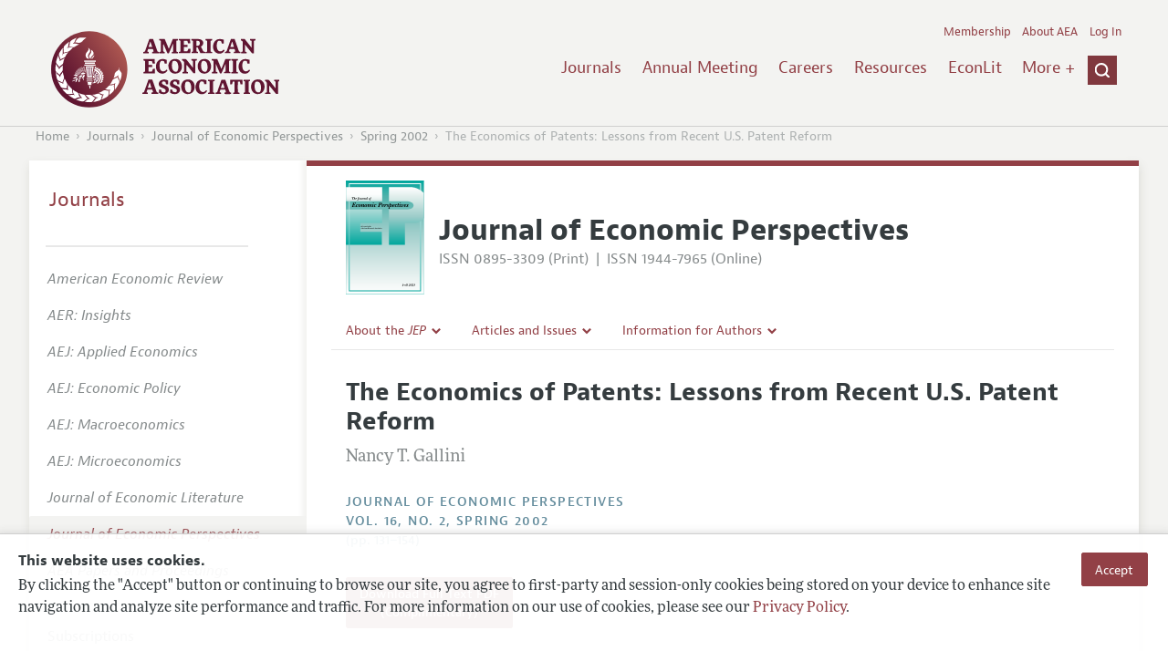

--- FILE ---
content_type: text/html; charset=UTF-8
request_url: https://www.aeaweb.org/articles?id=10.1257/0895330027292
body_size: 28268
content:
<!DOCTYPE html>
<!--[if lt IE 7]>
<html class="no-js lt-ie9 lt-ie8 lt-ie7" lang="en"> <![endif]-->
<!--[if IE 7]>
<html class="no-js lt-ie9 lt-ie8" lang="en"> <![endif]-->
<!--[if IE 8]>
<html class="no-js lt-ie9" lang="en"> <![endif]-->
<!--[if gt IE 8]><!-->
<html class='no-js' lang='en'><!--<![endif]-->
<head>
	<base target="_top" />
    <meta charset='utf-8'>
    <meta content='IE=edge' http-equiv='X-UA-Compatible'>
    <title>The Economics of Patents: Lessons from Recent U.S. Patent Reform - American Economic Association</title>
    <meta content='width=device-width, initial-scale=1' name='viewport'>
    <meta name="format-detection" content="telephone=no">
    <meta name="route" value="meta">
    <meta name="csrf-param" content="_csrf">
<meta name="csrf-token" content="rEVqQ1JGNs3EQw5170EEn8dQvdG4wJl7NKZkoFNZVx6cIykpBiVYiocRaAPWNULrtzfo6cGN_ClMy1LDHG0xcA==">
    <meta name="Secure-Key" content="T1VvejFGMHJaTU04czh1NndaQWs5dTF3QkZqWUtMNXg0WFp4TE9fejVySWlUOEJRcUd8Z2VuZXJhbHxMbEp1ZEdwblZtVWVQenN6UGdSbU5tOC5Qd0FHQUF3bVhoTTNHd3dPRGc0Yk1WOG1QaElhSUE9PQ==">    <meta name="jerTk" value="">
            <script async src="https://www.googletagmanager.com/gtag/js?id=UA-38835597-1"></script>
        <meta name="description" content="The Economics of Patents: Lessons from Recent U.S. Patent Reform by Nancy T. Gallini. Published in volume 16, issue 2, pages 131-154 of Journal of Economic Perspectives, Spring 2002, Abstract: U.S. patent reform over the past two decades has strengthened the legal enforcement of patent rights and ha...">
<meta name="keywords" content="Intellectual Property and Intellectual Capital">
<meta name="citation_title" content="The Economics of Patents: Lessons from Recent U.S. Patent Reform">
<meta name="citation_publication_date" content="2002/06">
<meta name="citation_fulltext_world_readable" content="">
<meta name="citation_journal_title" content="Journal of Economic Perspectives">
<meta name="citation_issn" content="0895-3309">
<meta name="citation_volume" content="16">
<meta name="citation_issue" content="2">
<meta name="citation_firstpage" content="131">
<meta name="citation_lastpage" content="154">
<meta name="citation_doi" content="10.1257/0895330027292">
<meta name="citation_pdf_url" content="https://www.aeaweb.org/articles/pdf/doi/10.1257/0895330027292">
<meta name="twitter:card" content="summary">
<meta name="twitter:site" content="@aeajournals">
<meta name="twitter:title" content="The Economics of Patents: Lessons from Recent U.S. Patent Reform">
<meta name="twitter:description" content="(Spring 2002) - U.S. patent reform over the past two decades has strengthened the legal enforcement of patent rights and has extended protection to new subject matter, such as genetically engineered life forms and business methods. This paper highlights these and other policy changes and the debate that this apparent increase in protection has sparked. While the case for stronger patents as a spur to innovation is a weak one, as revealed by recent theoretical and empirical research, evidence that they encourage disclosure and technology transfer is persuasive. The paper discusses the social costs and benefits of these effects from the policy changes and proposals for alleviating the costs through further patent reform. ">
<meta name="twitter:image" content="https://www.aeaweb.org/journals/images/jep_2">
<meta name="citation_author" content="Gallini, Nancy T.">
<meta name="citation_author_institution" content="Centre for Innovation Law and Policy, University of Toronto, Toronto, Ontario, Canada.">
<link href="/assets/afc4f66/stylesheets/glyphicons-basic-v2.css" rel="stylesheet">
<link href="/assets/afc4f66/stylesheets/AeaWebAsset-min.css" rel="stylesheet">
<link href="/assets/bd71bc65/themes/smoothness/jquery-ui.css" rel="stylesheet">
<link href="/assets/afc4f66/stylesheets/glyphicons-halflings-v2.css" rel="stylesheet">
<link href="/assets/afc4f66/stylesheets/print.css" rel="stylesheet" media="print">
<link href="/assets/afc4f66/stylesheets/glyphicons.css" rel="stylesheet">
<script src="/assets/ce4791d1/jquery.min.js"></script>
<script src="/assets/2be257a9/yii.js"></script>
<script src="/js/ajaxPostProcessor.js"></script>
<script src="/js/articles.js"></script>
<script src="/assets/afc4f66/javascripts/aeaweb.min.js"></script>
<script src="//use.typekit.net/egr5vhm.js"></script>
<script src="/assets/bd71bc65/jquery-ui.min.js"></script>
<script src="/assets/afc4f66/javascripts/AeaWebPluginAsset-min.js"></script>
<script src="/assets/dc034874/js/SecureCsrfAsset-min.js"></script>
<script src="/assets/83e11b2c/js/QueClientAsset-min.js"></script>
<script src="/assets/db7e847d/js/legal-cookie.js"></script>
<script>$(document).ready(function() { window.keyAnltcs = keyAnalytics(); });
$(document).ready(function() { window.qClnt = new queClient({"token":"SUR4aDNLcllDZG5BMTVEUDBJOE5PQ2hhS01tZlEwc2d2OWoyQml6Y0xPOVZvaTd3WXB8cXVldWVjbGllbnR8YkMxd1MyTTRMblVVY2lrS013NUpLbHhEUTMwdlUza2hMMllSSlZaUWNTTWVTaFVJT1dkcUlRPT0="}); });
try{Typekit.load();}catch(e){}</script></head>
<body class="internal generic-journal">
    <div class="cookie-legal-banner">
        <div class="cookie-content">
            <div class="cookie-text-wrapper">
                <h5 style="font-weight: bold !important; text-transform: none !important; font-size: 16px !important;">This website uses cookies.</h5>
                <p class="cookie-text">By clicking the "Accept" button or continuing to browse our site, you agree to first-party and session-only cookies being stored on your device to enhance site navigation and analyze site performance and traffic. For more information on our use of cookies, please see our <a href="/privacypolicy">Privacy Policy</a>.</p>
            </div>
            <div class="cookie-button-wrapper">
                <button class="button legal-cookie-accept-button">Accept</button>
            </div>
        </div>
    </div>

    <script>
        try{
            $(document).ready(function() { try{ var lgCk = new LegalCookie(); }catch (e){}; });
        }catch (e){};
    </script>



<!--suppress ALL -->
<header class="site-header" role="banner">
    <div class="container">
        <h1 class="site-name">
            <a href="/"><img alt="American Economic Association" src="/assets/afc4f66/images/logo.svg">
            </a>
        </h1>

        <div class="nav-wrapper">

            <div class="mobile-navigation">
    <button class="menu-trigger">
  <span class="menu-icon">
    <div class="top-left wing"></div>
    <div class="top-right wing"></div>
    <div class="middle wing"></div>
    <div class="bottom-left wing"></div>
    <div class="bottom-right wing"></div>
  </span>
  <span class="trigger-text">
    Menu
  </span>
    </button>
</div>
            <div class="navigation-container">

                
    <nav class="navigation-group" role="navigation">
        <form class="search mobile-search" role="search" action="/search">
            <div class="search-wrapper">
                <input checked="checked" placeholder="Search" type="search" name="q">
                <input checked="checked" class="icon-search-0" type="submit" value="Search">
            </div>
        </form>

        <ul class="primary-navigation">
            <li>
                <a href="/journals">Journals</a>
            </li>

            <li>
                <a href="/conference">Annual Meeting</a>
            </li>
            <li>

                <a href="/joe">Careers</a>
            </li>
            <li>

                <a href="/resources">Resources</a>
            </li>
            <li>

                <a href="/econlit">EconLit</a>
            </li>
            <li>

                <a href="/about-aea/committees">Committees</a>
            </li>
            <li>
                <a href="/ethics">Ethics/Ombuds</a>
            </li>

        </ul>
        <span class="has-icon search-trigger-wrapper">
<a class="search-trigger icon-searchclose-sprite" href="#search">
</a>
</span>

        <ul class="utility-navigation">
            <li>
                <a href="/membership">Membership</a>
            </li>
            <li class="utility-about">
                <a href="/about-aea">About AEA</a>
            </li>

                            <li>
                    <a href="/login/">Log In</a>
                </li>
                    </ul>

    </nav>

    <script type="text/javascript">

        function initLoggedinMenu(){

            this.target = $(".utility-navigation");
            this.menuItems   = null;
            this.menuWrapper = null;

            this.init = function(){

                this.getMenuItems();
                this.renderMenu();
                this.setEvents();

            }

            this.hasMenuItems = function(){

                if(this.menuItems !== null){
                    return true;
                }

                return false;

            }

            this.destroyMenuWrapper = function(){

                if($("#loggedin-utility-menu-wrapper").length > 0){
                    $("#loggedin-utility-menu-wrapper").remove();
                }

            }

            this.createMenuWrapper = function(){

                this.destroyMenuWrapper();

                $(this.target).append('<li id="loggedin-utility-menu-wrapper"></li>');
                this.menuWrapper = $("#loggedin-utility-menu-wrapper");

                return this.menuWrapper;
            }

            this.getMenuItems = function(){

                var menuItems = null;

                if($(".utility-loggedin").length <= 0){
                    return;
                }

                if(this.menuItems !== null){
                    return;
                }

                menuItems = [];

                $(".utility-loggedin").each(function(){
                    menuItems.push($(this));
                });

                this.menuItems = menuItems;

            }

            this.setMenuItems = function(){

                $(this.menuWrapper).html('<li id="loggedin-utility-button">Profile</li><div id="loggedin-utility-list"></div>');

                for(var item in this.menuItems){
                    $(this.menuWrapper).find("#loggedin-utility-list").append('<li>'+this.menuItems[item].html()+'</li>');
                }

            }

            this.renderMenu = function(){

                if(!this.hasMenuItems()){
                    return;
                }

                this.createMenuWrapper();
                this.setMenuItems();

            }

            this.showHideList = function(){

                var display = null;
                var target = $(this.menuWrapper).find("#loggedin-utility-list");

                display = $(target).css("display");

                if(display === "none"){
                    $(target).css("display","block");
                    this.positionList();
                }else{
                    $(target).css("display","none");
                }

            }

            this.positionList = function(){

                var btnHeight = null;
                var button = $(this.menuWrapper).find("#loggedin-utility-button");
                var list = $(this.menuWrapper).find("#loggedin-utility-list");

                btnHeight = $(this.menuWrapper).outerHeight(true);

                $(list).css("top",(btnHeight - 2)+"px");

            }

            this.setEvents = function(){

                var _self = this;

                $(this.menuWrapper).find("#loggedin-utility-button").unbind();
                $(this.menuWrapper).find("#loggedin-utility-button").bind("click",function(){

                    _self.showHideList();

                });

            }

        }

        logMenu = new initLoggedinMenu();
        logMenu.init();

        /*var _gaq = _gaq || [];
        _gaq.push(['_setAccount', 'UA-38835597-1']);
        _gaq.push(['_trackPageview']);
        (function() {
            var ga = document.createElement('script'); ga.type = 'text/javascript'; ga.async = true;
            ga.src = ('https:' == document.location.protocol ? 'https://ssl' : 'http://www') + '.google-analytics.com/ga.js';
            var s = document.getElementsByTagName('script')[0]; s.parentNode.insertBefore(ga, s);
        })();*/

        window.dataLayer = window.dataLayer || [];
        function gtag(){dataLayer.push(arguments);}
        gtag('js', new Date());
        gtag('config', 'UA-38835597-1');

    </script>
            </div>
        </div>
    </div>
    <form class="search desktop-search" role="search" method="get" action="/search">
        <div class="container">
            <div class="search-wrapper">
                <input placeholder="Search" type="search" name="q">
                <input class="icon-search-0" type="submit" value="Search">
            </div>
        </div>
    </form>
</header>
	<div class="breadcrumbs-wrapper"><div class="container"><ol class="breadcrumbs"><li><a href="/">Home</a></li><li><a href="/journals">Journals</a></li><li><a href="/journals/jep">Journal of Economic Perspectives</a></li><li><a href="/issues/2#10.1257/0895330027292">Spring 2002</a></li><li class="is-active">The Economics of Patents: Lessons from Recent U.S. Patent Reform</li></ol></div></div>	<main class="main-content " role="main"><div class="container"><style>

.hoverOverRide:hover{

    text-decoration:none;

}

</style>



<section class="primary article-detail journal-article">

    
<div id="journal-header">
    <a href="/journals/jep"><img id="cover" src="/assets/afc4f66/images/jep-icon.svg"></a>
    <div>
        <a class="journal-title-url" href="/journals/jep"><h1 id="journal-title">Journal of Economic Perspectives</h1></a>
        <p id="journal-issn">
            <span id="print">ISSN 0895-3309 (Print)</span>
            <span id="separator"> | </span>
            <span id="online">ISSN 1944-7965 (Online)</span>
        </p>
    </div>
</div>    <div id='tertiary-navigation'>
    <div class="nav-item"><label><span class='label-text'>About the <i>JEP</i></span><span class="chevron basics-v2 basics-221-chevron-down-v2"></span></label><div class="nav-item-list"><ul><li><a href="/journals/jep/editors">Editors</a></a></li><li><a href="/journals/jep/editorial-policy">Editorial Policy</a></a></li><li><a href="https://pubs.aeaweb.org/doi/pdfplus/10.1257/pandp.115.776" target="_blank">Annual Report of the Editor</a></a></li><li><a href="/journals/jep/research-highlights">Research Highlights</a></a></li><li><a href="/journals/jep/recommendations-for-further-reading">Reading Recommendations</a></a></li><li><a href="/journals/jep/classroom">JEP in the Classroom</a></a></li><li><a href="/journals/jep/contact-jep">Contact Information</a></a></li></ul></div></div><div class="nav-item"><label><span class='label-text'>Articles and Issues</span><span class="chevron basics-v2 basics-221-chevron-down-v2"></span></label><div class="nav-item-list"><ul><li><a href="/journals/jep/current-issue">Current Issue</a></a></li><li><a href="/journals/jep/issues">All Issues</a></a></li></ul></div></div><div class="nav-item"><label><span class='label-text'>Information for Authors</span><span class="chevron basics-v2 basics-221-chevron-down-v2"></span></label><div class="nav-item-list"><ul><li><a href="/journals/jep/submissions">Guidelines for Proposals</a></a></li></ul></div></div></div>

<div id='tertiary-navigation-mobile'>
    <p><span class="menu-icon basics-v2 basics-600-menu-v2"></span>Menu</p>
    <div id="nav-list">
        <div class="nav-item"><label><span class='label-text'>About the <i>JEP</i></span><span class="chevron basics-v2 basics-221-chevron-down-v2"></span></label><div class="nav-item-list"><ul><li><a href="/journals/jep/editors">Editors</a></a></li><li><a href="/journals/jep/editorial-policy">Editorial Policy</a></a></li><li><a href="https://pubs.aeaweb.org/doi/pdfplus/10.1257/pandp.115.776" target="_blank">Annual Report of the Editor</a></a></li><li><a href="/journals/jep/research-highlights">Research Highlights</a></a></li><li><a href="/journals/jep/recommendations-for-further-reading">Reading Recommendations</a></a></li><li><a href="/journals/jep/classroom">JEP in the Classroom</a></a></li><li><a href="/journals/jep/contact-jep">Contact Information</a></a></li></ul></div></div><div class="nav-item"><label><span class='label-text'>Articles and Issues</span><span class="chevron basics-v2 basics-221-chevron-down-v2"></span></label><div class="nav-item-list"><ul><li><a href="/journals/jep/current-issue">Current Issue</a></a></li><li><a href="/journals/jep/issues">All Issues</a></a></li></ul></div></div><div class="nav-item"><label><span class='label-text'>Information for Authors</span><span class="chevron basics-v2 basics-221-chevron-down-v2"></span></label><div class="nav-item-list"><ul><li><a href="/journals/jep/submissions">Guidelines for Proposals</a></a></li></ul></div></div>    </div>
</div>


    <h1 class="title">The Economics of Patents: Lessons from Recent U.S. Patent Reform</h1>
    <ul class="attribution">
            <li class='author' style='margin-bottom:0.5em; '>
         Nancy T. Gallini    </li>

    </ul>

		<div style='margin-top:25px;'>

			<div class='journal'>Journal of Economic Perspectives </div>

			                <div class="journal">
                    <a href="/issues/2" style="color:inherit !important;">
					vol. 16,
					no. 2, 					Spring 2002					</a>
				</div>

		</div>
                <div class="pages">(pp. 131&ndash;154)</div>
		
    
	
    <section class='download'>
        <a class="button" href="/articles/pdf/doi/10.1257/0895330027292">
            Download Full Text PDF <br/>
            (Complimentary)        </a>
    </section>

	
	
    <div class="toggle-content-group">

		   <ul class="toggle">
				<li>
					<a class="is-active" href="#article-information" style='text-decoration:none; cursor:default;'>Article Information</a>
				</li>
											</ul>
		
		
        <section class="article-information-group toggle-content is-visible" id="article-information">

							<section class="article-information abstract">
					<h4>Abstract</h4>
					U.S. patent reform over the past two decades has strengthened the legal enforcement of patent rights and has extended protection to new subject matter, such as genetically engineered life forms and business methods. This paper highlights these and other policy changes and the debate that this apparent increase in protection has sparked. While the case for stronger patents as a spur to innovation is a weak one, as revealed by recent theoretical and empirical research, evidence that they encourage disclosure and technology transfer is persuasive. The paper discusses the social costs and benefits of these effects from the policy changes and proposals for alleviating the costs through further patent reform. 				</section>
			
							<section class="article-information citation">
					<h4>Citation</h4>
					<cite>

                        Gallini, Nancy, T.
						<span class="year">2002.</span>

						
						
							<span class="title">"The Economics of Patents: Lessons from Recent U.S. Patent Reform."</span>
						
						<span class="journal">Journal of Economic Perspectives</span>
							  <span class="vol">
					16 (2):
					 131&ndash;154<span
									  class="pages">.</span>
				  </span>
						<span class="doi">DOI: 10.1257/0895330027292</span>
					</cite>

					<form class="citation-export">
												<div class="select input ">
							<label>
								<label>
									<select id="export-dropdown" name="args[format]">
										<option value="0">Choose Format:</option>
										<option value="bib">BibTeX</option>
										<option value="enw">EndNote</option>
										<option value="txt">Refer/BibIX</option>
										<option value="ris">RIS</option>
										<option value="tab">Tab-Delimited</option>
									</select>
								</label>
							</label>
							<input type='hidden' name='args[doi]' value='10.1257/0895330027292'/>
						</div>

						<div id='previewCitationExport'></div>

					</form>
				</section>
								
									<section class='article-information jel-classification'>
						<h4>JEL Classification</h4>
						<ul class='jel-codes'>
														<li>
								<strong class='code'>O34</strong>
								Intellectual Property and Intellectual Capital
															</li>
						</ul>
					</section>
				
			</section>

		
		
        <section class="full-text toggle-content" id="article-full-text">

        </section>
		 </div> 
</section>

<aside class="secondary" role="complementary">
    <nav class="secondary-navigation" role="navigation">
        <h2><a href="/journals">Journals</a></h2><ul><li><div class="nav-divider"></div></li><li><a href="/journals/aer"><em>American Economic Review</em></a></li><li><a href="/journals/aeri"><em>AER: Insights</em></a></li><li><a href="/journals/app"><em>AEJ: Applied Economics</em></a></li><li><a href="/journals/pol"><em>AEJ: Economic Policy</em></a></li><li><a href="/journals/mac"><em>AEJ: Macroeconomics</em></a></li><li><a href="/journals/mic"><em>AEJ: Microeconomics</em></a></li><li><a href="/journals/jel"><em>Journal of Economic Literature</em></a></li><li class="is-active"><a href="/journals/jep"><em>Journal of Economic Perspectives</em></a></li><li><a href="/journals/pandp"><em>AEA Papers and Proceedings</em></a></li><li><div class="nav-divider"></div></li><li><a href="/journals/subscriptions">Subscriptions</a></li><li><a href="/journals/copyright">Copyright and Permissions</a></li><li><a href="/journals/policies">Policies</a></li><li><a href="/journals/data">Data and Code</a></li><li><a href="/journals/get-journal-alerts">Journal Alerts</a></li><li><a href="/research">Research Highlights</a></li><li><a href="/journals/subscriptions/backissues">Back Issues</a></li><li><a href="/journals/printondemand">Print on Demand</a></li><li><a href="/journals/articles/sgml">Journal Metadata</a></li></ul>    </nav>
    <section class="action-group">
            </section>
</aside>
</div></main><footer class='site-footer'>
<div class='container'>

  <nav class='navigation-group'>
    <ul>
      <li>
        <a href="/journals">Journals</a>
      </li>

      <li>
        <a href="/conference">Annual Meeting</a>
      </li>

      <li>
        <a href="/joe">Careers</a>
      </li>

      <li>
        <a href="/resources">Resources</a>
      </li>

      <li>
        <a href="/econlit">EconLit</a>
      </li>

        <li>

            <a href="/about-aea/committees">Committees</a>
        </li>

      <li>
        <a href="/membership">Membership</a>
      </li>

      <li>
        <a href="/about-aea">About AEA</a>
      </li>

      
        <li>
          <a href="/login/">Log In</a>
        </li>

      
      <li>
        <a class="contact-link" href="/contact">Contact the AEA</a>
      </li>
    </ul>
  </nav>

    <div class="social-legal">
        <section class='legal'>
            <ul>
                <li class='footer-terms'><a href="/terms-of-service/site">Terms of Use</a></li>
                <li><a href="/privacypolicy">Privacy Policy</a></li>
                <li class='copyright'>Copyright 2026 American Economic Association. All rights reserved.</li>
            </ul>
        </section>

        <section class='social-media'>
            <a href="/social">
                <h3 class='section-title'>Follow us:</h3>
                <div class="social-icons">
                    <img class="social-icon" src="/assets/afc4f66/images/x-logo-black.png" />
                    <img class="social-icon" src="/assets/afc4f66/images/bluesky_logo.svg" />
                    <img class="social-icon" src="/assets/afc4f66/images/fb_icon.svg" />
                </div>
            </a>
        </section>
    </div>

    </div>
</footer></body><script>jQuery(function ($) {
    // ***********************
    // Desktop Nav
    // ***********************
    const navItem = $('.nav-item', '#tertiary-navigation');
    
    // Handle open menu
    $(navItem).on('mouseenter', function() {
        const list = $(".nav-item-list", $(this));
        let offset = $(this).height();
        $(list).css('top', offset + "px");

        const elHeight = $(list)[0].scrollHeight;
        $(list).animate({height: elHeight}, 200);
    });
    
    // Handle close menu
    $(navItem).on('mouseleave', function() {
        const list = $(".nav-item-list", this);
        $(list).stop(true, true);
        $(list).animate({height: 0}, 100);
    });
    
    function getElementRightEdge(element) {
        const pos = element.getBoundingClientRect();
        return pos.left + element.offsetWidth;
    }
    
    function updateDropdownWidths() {
        const navbar = document.getElementById('tertiary-navigation');
        const navbarRightEdge = getElementRightEdge(navbar);
        
        const submenus = navbar.children;
        for (let submenu of submenus) {
            const navitemList = submenu.querySelector('.nav-item-list');
            if (navitemList) {
                navitemList.style.left = "0";
    
                const navitemListRightEdge = getElementRightEdge(navitemList);
                
                const delta = navbarRightEdge - navitemListRightEdge;
                
                if (delta < 0) {
                    navitemList.style.left = delta + "px";
                }
            }
        }
    }
    
    $( window ).on('load', function() {
        updateDropdownWidths();
    });
    
    $(window).on('resize', function () {
        updateDropdownWidths();
    })
    
    
    // ***********************
    // Mobile Nav
    // ***********************
    const mobileNav = $('#tertiary-navigation-mobile');
    const mobileNavItems = $('.nav-item', mobileNav);
    const trigger = $('p', mobileNav);
    
    // Handle menu open/close
    $(trigger).on('click', function() {
        if ($(mobileNav).hasClass('open')) {
            // Switch menu icon
            $('.menu-icon', mobileNav).removeClass('basics-599-menu-close-v2');
            $('.menu-icon', mobileNav).addClass('basics-600-menu-v2');
            
            // Animate menu closing
            $('#nav-list', mobileNav).animate({height: 0}, 100, function() {
                $(mobileNav).removeClass('open');
            });
            
            // Close all children
            $(mobileNavItems).removeClass('open');
            $('ul', mobileNavItems).css('height', '0');
        }
        else {
            $(mobileNav).addClass('open');
            
            // Switch menu icon
            $('.menu-icon', mobileNav).removeClass('basics-600-menu-v2');
            $('.menu-icon', mobileNav).addClass('basics-599-menu-close-v2');
            
            // Animate menu closing
            const elHeight = $('#nav-list', mobileNav)[0].scrollHeight;
            $('#nav-list', mobileNav).animate({height: elHeight}, 200, function() {
                $('#nav-list', mobileNav).css('height', 'auto');
            });
        }
    })
    
    // Handle submenu open/close 
    $(mobileNavItems).on('click', function() {
        if ($(this).hasClass('open')) {
            $(this).removeClass('open');
            $('ul', this).animate({height: 0}, 100);
        }
        else {
            $(this).addClass('open');
            const elHeight = $('ul', this)[0].scrollHeight;
            $('ul', this).animate({height: elHeight}, 200, function() {
                $(this).css('height', 'auto');
            });
        }
    })
    let params = new URLSearchParams(window.location.search);
    let jumpTo = params.get("jump");

    if (jumpTo != null) {
        let targetElement = document.getElementById(jumpTo);
        
        if (targetElement != null) {
            if (targetElement.tagName.toLowerCase() == "details") {
                targetElement.open = true;
            }
            
            if ('scrollRestoration' in history) {
                history.scrollRestoration = 'manual'; // This attempts to stop the browser scrolling after our jump
            }

            targetElement.scrollIntoView();
        }
    }
});</script>

</html>


--- FILE ---
content_type: image/svg+xml
request_url: https://www.aeaweb.org/assets/afc4f66/images/jep-icon.svg
body_size: 43008
content:
<?xml version="1.0" encoding="utf-8"?>
<!-- Generator: Adobe Illustrator 27.8.1, SVG Export Plug-In . SVG Version: 6.00 Build 0)  -->
<svg version="1.1" xmlns="http://www.w3.org/2000/svg" xmlns:xlink="http://www.w3.org/1999/xlink" x="0px" y="0px"
	 viewBox="0 0 484.37 702" style="enable-background:new 0 0 484.37 702;" xml:space="preserve">
<style type="text/css">
	.st0{fill:url(#SVGID_1_);}
	.st1{fill:none;}
	.st2{fill:#FFFFFF;}
	.st3{fill:url(#SVGID_00000029735647529548422200000009651380034711662001_);}
	.st4{fill:url(#SVGID_00000053540649484140579150000013653400310451137691_);}
	.st5{fill:url(#SVGID_00000160176570141154435420000007999619241049537210_);}
	.st6{fill:url(#SVGID_00000177483940392869054510000000866457297918820756_);}
	.st7{fill:#00A79D;}
	.st8{opacity:0.5;}
</style>
<g id="Layer_1">
</g>
<g id="background">
	<linearGradient id="SVGID_1_" gradientUnits="userSpaceOnUse" x1="241.5896" y1="701.2924" x2="241.5896" y2="-0.043">
		<stop  offset="0" style="stop-color:#FFFFFF"/>
		<stop  offset="0.1053" style="stop-color:#F0F6F5"/>
		<stop  offset="0.297" style="stop-color:#D0E5E3"/>
		<stop  offset="0.5533" style="stop-color:#9DCDCA"/>
		<stop  offset="0.8611" style="stop-color:#4FB2AB"/>
		<stop  offset="1" style="stop-color:#00A79D"/>
	</linearGradient>
	<polyline class="st0" points="-0.31,-0.04 483.49,-0.04 483.49,701.29 -0.31,701.29 	"/>
	<rect x="28.05" y="139.01" class="st1" width="414.27" height="24.47"/>
	<rect x="229.82" y="154.97" class="st1" width="128.97" height="0"/>
	<path class="st2" d="M-21.47,652.08c-0.04-0.04-0.1-0.04-0.14-0.03h-0.2c-0.04,0-0.1,0-0.14,0.03l-0.03,0.06
		c0,0.06,0.04,0.09,0.07,0.1c0,0,0.01,0,0.01,0c0.03,0.01,0.04,0.02,0.05,0.03l0,0c0,0,0.01,0.05,0.01,0.05c0,0,0,0.39,0,0.55
		c-0.08-0.11-0.2-0.29-0.2-0.29l-0.04-0.06c-0.1-0.14-0.22-0.32-0.33-0.43c-0.06-0.06-0.08-0.06-0.16-0.06h-0.28
		c-0.05,0-0.15,0-0.15,0.11c0,0.07,0.06,0.09,0.1,0.1c0.06,0.02,0.06,0.05,0.06,0.12l0,0.03v0.89c0,0-0.01,0.05-0.01,0.05
		c-0.01,0.01-0.02,0.02-0.05,0.03l-0.01,0c-0.04,0.02-0.07,0.04-0.07,0.1l0.03,0.06c0.03,0.04,0.1,0.03,0.14,0.03h0.19
		c0.04,0,0.1,0,0.14-0.03l0.03-0.06c0-0.06-0.03-0.09-0.07-0.1c0,0-0.01,0-0.01,0c-0.03-0.01-0.04-0.02-0.05-0.03
		c0,0-0.01-0.06-0.01-0.06s0-0.55,0-0.73c0.11,0.15,0.56,0.77,0.56,0.77l0.02,0.03c0.05,0.08,0.1,0.15,0.13,0.18
		c0.04,0.04,0.08,0.04,0.13,0.04c0.15,0,0.17-0.06,0.17-0.18v-1.09c0,0,0.01-0.06,0.01-0.06c0.01-0.01,0.02-0.02,0.05-0.03l0.01,0
		c0.04-0.02,0.07-0.04,0.07-0.1L-21.47,652.08z"/>
	<path class="st2" d="M-22,657.17c0,0-0.22,0.57-0.85,0.78c-0.11,0.04-0.61,0.22-0.74,0.4c0-0.09,0.28-0.66,0.35-1.33
		c0.05-0.31,0.16-0.58,0.48-0.91c0.27-0.21,0.68-0.42,0.9-0.78c0.05-0.16,0.06-0.71,0.06-0.71h0.14c0,0-0.01,0.64,0.01,0.7
		s0.04,0.24,0.21,0.4c0.06,0.1,0.65,0.78,0.63,1.06c0.02,0.17,0.06,1.25-0.6,2.56c-0.03-0.02-0.11-0.55-0.32-0.98
		c-0.08-0.11-0.24-0.34-0.24-0.65C-21.96,657.4-21.96,657.18-22,657.17z"/>
</g>
<g id="art">
	
		<linearGradient id="SVGID_00000143612861988901983660000001593140660494817409_" gradientUnits="userSpaceOnUse" x1="112.3843" y1="126.9846" x2="112.3843" y2="396.3974">
		<stop  offset="0" style="stop-color:#D4E7E5"/>
		<stop  offset="1" style="stop-color:#00A79D"/>
	</linearGradient>
	<path style="fill:url(#SVGID_00000143612861988901983660000001593140660494817409_);" d="M220.34,126.98 M81.41,177.67l143.15,0
		v83.55l-135.08,0.16v54.81l132.98-0.92l0.47,80.76L0.21,396.4V177.67"/>
	<g>
		
			<linearGradient id="SVGID_00000049215528120630281970000012529543173605137330_" gradientUnits="userSpaceOnUse" x1="242.1095" y1="16.5253" x2="242.1095" y2="682.6846">
			<stop  offset="0" style="stop-color:#FFFFFF"/>
			<stop  offset="1" style="stop-color:#00A79D"/>
		</linearGradient>
		<path style="fill:url(#SVGID_00000049215528120630281970000012529543173605137330_);" d="M465.17,682.68H19.05V16.53h446.12
			V682.68z M459.89,21.81H23.72v655.57h436.18V21.81z"/>
	</g>
	
		<linearGradient id="SVGID_00000007411935227082648450000002047092754926177170_" gradientUnits="userSpaceOnUse" x1="112.6293" y1="40.7007" x2="112.6293" y2="127.62">
		<stop  offset="0" style="stop-color:#FFFFFF"/>
		<stop  offset="0.5145" style="stop-color:#FCFDFD"/>
		<stop  offset="0.6998" style="stop-color:#F3F8F7"/>
		<stop  offset="0.8318" style="stop-color:#E8F1F0"/>
		<stop  offset="0.9379" style="stop-color:#D7E9E7"/>
		<stop  offset="1" style="stop-color:#CAE2E0"/>
	</linearGradient>
	
		<rect x="0.21" y="40.7" style="fill:url(#SVGID_00000007411935227082648450000002047092754926177170_);" width="224.84" height="86.92"/>
	<g>
		<path d="M43.85,112.91c-0.14,0.53-0.47,1.66-0.47,2.19c0,1,0.96,0.81,1.93,0.81l-0.18,0.72c-1.16-0.02-2.34-0.08-3.5-0.08
			s-2.34,0.06-3.5,0.08l0.18-0.72c1.81,0.02,1.95-0.25,2.4-2.02l2.6-10.35h-0.28c-2.36,0-3.46,0.21-4.35,2.78h-0.81l1-3.76
			c2.01,0.02,4.04,0.08,6.06,0.08c1.85,0,3.68-0.06,5.57-0.08c-0.02,0.57-0.08,1.17-0.08,1.74c0,0.74,0.06,1.47,0.08,2.21h-0.81
			c-0.26-2.3-0.92-2.98-3.15-2.98h-0.33L43.85,112.91z"/>
		<path d="M51.71,106.75c0.14-0.53,0.59-2.19,0.59-2.74c0-0.72-1.06-0.72-1.54-0.72l0.16-0.64l4.21-0.28l-1.99,7.84l0.04,0.04
			c0.65-1.4,1.93-2.83,3.56-2.83c1.04,0,1.73,0.74,1.73,1.83c0,0.64-0.2,1.45-0.39,2.06l-0.65,2.15c-0.08,0.3-0.37,1.15-0.37,1.42
			c0,0.26,0.16,0.57,0.41,0.57c0.71,0,1.34-1.4,1.65-1.98l0.39,0.13c-0.55,1.38-1.75,3.25-3.31,3.25c-0.79,0-1.48-0.66-1.48-1.51
			c0-0.66,0.26-1.47,0.45-2.1l0.63-2.13c0.12-0.4,0.37-1.19,0.37-1.62s-0.22-0.7-0.65-0.7c-0.75,0-1.54,1.02-1.91,1.62
			c-0.59,0.98-1.04,2.21-1.38,3.32l-0.87,2.85h-2.15L51.71,106.75z"/>
		<path d="M67.11,114.1c-0.94,1.45-2.24,2.76-3.98,2.76c-1.85,0-2.93-1.21-2.93-3.17c0-3.17,2.24-6.27,5.39-6.27
			c1.06,0,2.48,0.45,2.48,1.79c0,2.4-3.6,3.21-5.37,3.68c-0.06,0.4-0.12,0.81-0.12,1.21c0,0.83,0.43,1.59,1.3,1.59
			c1.14,0,2.05-1.15,2.72-2L67.11,114.1z M66.14,108.94c0-0.49-0.26-0.87-0.75-0.87c-1.46,0-2.22,2.98-2.5,4.15
			C64.25,111.79,66.14,110.62,66.14,108.94z"/>
		<path d="M77.58,114.1c-0.41,1.53-0.98,3.85-1.61,5.25c-0.83,1.87-2.36,2.98-4.37,2.98c-1.22,0-3.23-0.62-3.23-2.23
			c0-0.66,0.53-1.21,1.16-1.21c0.79,0,1.16,0.66,1.28,1.36c0.1,0.62,0.3,1.15,0.98,1.15c1.16,0,1.56-2.02,1.81-2.93l3.25-12.14
			c0.14-0.51,0.49-1.68,0.49-2.19c0-1.02-0.89-0.81-1.73-0.85l0.18-0.72c0.98,0.02,1.93,0.08,2.91,0.08c1.1,0,2.19-0.06,3.29-0.08
			l-0.18,0.72c-1.42,0-1.54,0.77-1.89,2.06L77.58,114.1z"/>
		<path d="M80.83,113.21c0-2.98,2.13-5.78,5.06-5.78c2.07,0,3.37,1.59,3.37,3.68c0,2.87-2.22,5.76-5.06,5.76
			C82.13,116.87,80.83,115.34,80.83,113.21z M83.88,110.85c-0.35,1.06-0.79,2.68-0.79,3.83c0,0.66,0.24,1.47,1.02,1.47
			c1.87,0,2.91-5.14,2.91-6.65c0-0.68-0.3-1.34-1.04-1.34C84.77,108.15,84.2,109.87,83.88,110.85z"/>
		<path d="M98.71,111.45c-0.24,0.85-0.65,2.55-0.65,3.38c0,0.25,0.04,0.66,0.37,0.66c0.57,0,1.16-1.47,1.36-1.87l0.39,0.15
			c-0.49,1.34-1.44,3.1-3.01,3.1c-0.83,0-1.32-0.74-1.32-1.55c0-0.55,0.08-1.08,0.18-1.57l-0.04-0.04
			c-0.63,1.45-1.91,3.17-3.58,3.17c-0.94,0-1.67-0.64-1.67-1.68c0-0.74,0.37-1.83,0.57-2.55l0.63-2.25c0.08-0.3,0.3-0.89,0.3-1.23
			c0-0.23-0.1-0.45-0.35-0.45c-0.61,0-1.22,1.3-1.52,1.76l-0.37-0.19c0.67-1.34,1.59-2.85,3.19-2.85c0.77,0,1.38,0.53,1.38,1.36
			c0,0.7-0.33,1.76-0.55,2.47l-0.49,1.53c-0.14,0.45-0.57,1.68-0.57,2.15c0,0.38,0.24,0.55,0.59,0.55c1.67,0,3.05-4.57,3.48-5.95
			l0.61-1.93h2.2L98.71,111.45z"/>
		<path d="M103.12,116.59h-2.28l0.79-2.66c0.35-1.17,0.87-3.32,0.87-4.53c0-0.23-0.04-0.53-0.31-0.53c-0.57,0-1.14,1.38-1.34,1.85
			l-0.45-0.21c0.57-1.3,1.52-3.08,3.09-3.08c0.83,0,1.24,0.7,1.24,1.49c0,0.62-0.12,1.21-0.18,1.76l0.04,0.04
			c0.57-1.28,1.4-3.29,3.01-3.29c0.81,0,1.44,0.55,1.44,1.42c0,0.77-0.51,1.25-1.22,1.25c-0.87,0-0.83-0.87-1.32-0.87
			c-1.1,0-2.36,4.12-2.66,5.08L103.12,116.59z"/>
		<path d="M110.23,113.21c0.24-0.96,0.83-2.85,0.83-3.81c0-0.23-0.1-0.57-0.39-0.57c-0.55,0-1.14,1.32-1.36,1.79l-0.41-0.17
			c0.55-1.36,1.46-3.02,3.05-3.02c0.89,0,1.3,0.55,1.3,1.47l-0.1,1.21l-0.06,0.4l0.04,0.04c0.67-1.51,1.91-3.12,3.66-3.12
			c1.04,0,1.65,0.6,1.65,1.66c0,0.7-0.28,1.72-0.49,2.4l-0.39,1.23c-0.14,0.45-0.67,1.87-0.67,2.3c0,0.19,0.14,0.47,0.35,0.47
			c0.57,0,1.24-1.38,1.48-1.79l0.41,0.23c-0.59,1.25-1.61,2.93-3.11,2.93c-0.85,0-1.46-0.62-1.46-1.51c0-0.6,0.33-1.76,0.51-2.36
			l0.41-1.28c0.16-0.53,0.67-2,0.67-2.49c0-0.28-0.18-0.53-0.45-0.53c-1.77,0.04-2.87,3.87-3.31,5.19l-0.89,2.7h-2.13L110.23,113.21
			z"/>
		<path d="M127.06,107.45h2.11l-1.52,5.7c-0.1,0.36-0.33,1.23-0.33,1.57c0,0.26,0.1,0.74,0.39,0.74c0.63,0,1.22-1.42,1.5-1.91
			l0.43,0.19c-0.55,1.34-1.63,3.12-3.17,3.12c-0.77,0-1.36-0.64-1.3-1.42l0.06-0.77l-0.04-0.04c-0.61,1.19-1.67,2.23-3.05,2.23
			c-1.71,0-2.52-1.42-2.52-3.08c0-2.74,2.05-6.36,4.98-6.36c0.96,0,1.65,0.49,2.01,1.38L127.06,107.45z M122.06,114.21
			c0,0.62,0.28,1.38,0.98,1.38c1.85,0,3.09-4.25,3.09-5.78c0-0.68-0.37-1.21-1.08-1.21C123.25,108.6,122.06,112.7,122.06,114.21z"/>
		<path d="M133.11,112.87c-0.14,0.51-0.37,1.32-0.37,1.83c0,0.25,0.02,0.77,0.37,0.77c0.59,0,1.24-1.64,1.42-2.17l0.47,0.15
			c-0.49,1.42-1.46,3.42-3.13,3.42c-0.96,0-1.46-0.64-1.46-1.64c0-0.66,0.22-1.53,0.39-2.19l1.83-7.12
			c0.12-0.45,0.39-1.49,0.39-1.91c0-0.72-1.06-0.72-1.54-0.72l0.16-0.64l4.31-0.28L133.11,112.87z"/>
		<path d="M141.05,113.21c0-2.98,2.13-5.78,5.06-5.78c2.07,0,3.37,1.59,3.37,3.68c0,2.87-2.22,5.76-5.06,5.76
			C142.35,116.87,141.05,115.34,141.05,113.21z M144.1,110.85c-0.35,1.06-0.79,2.68-0.79,3.83c0,0.66,0.24,1.47,1.02,1.47
			c1.87,0,2.91-5.14,2.91-6.65c0-0.68-0.3-1.34-1.04-1.34C145,108.15,144.43,109.87,144.1,110.85z"/>
		<path d="M152.17,118.16c-0.47,2.04-1.59,4.17-3.9,4.17c-0.83,0-1.77-0.42-1.77-1.42c0-0.53,0.43-1.02,0.96-1.02
			c0.55,0,0.83,0.45,0.87,0.94c0.02,0.28,0.08,0.66,0.43,0.66c0.53,0,0.63-0.68,0.73-1.06c0.28-1.23,0.59-2.47,0.87-3.7l1.81-8.12
			h-1.71l0.22-0.85h1.69c0.59-2.42,1.77-5.38,4.65-5.38c0.79,0,2.01,0.23,2.01,1.3c0,0.51-0.43,1.02-0.94,1.02
			c-1.16,0-0.89-1.47-1.71-1.47c-0.57,0-0.81,0.68-0.98,1.13c-0.39,1.11-0.59,2.27-0.81,3.4h1.93l-0.2,0.85h-1.93L152.17,118.16z"/>
		<path d="M36.61,161.7c2.77,0,3.01-1.39,3.68-3.8l3.88-14.06c0.28-0.95,0.95-3.13,0.95-4.08c0-1.9-1.74-1.51-3.36-1.58l0.36-1.35
			c1.9,0.04,3.84,0.16,5.74,0.16c4.67,0,9.3-0.12,13.97-0.16l0.44,6.69H60.7c-1.03-4.4-2.97-4.95-7.04-4.95
			c-2.41,0-2.41-0.12-3.09,2.26l-2.02,7.33h1.58c2.29,0,3.96-0.2,5.38-3.8h1.42l-2.61,10.3h-1.42c0.04-2.3,0.75-4.75-3.28-4.75
			h-1.54l-1.7,6.14c-0.16,0.63-0.63,2.18-0.63,2.81c0,2.26,2.26,2.46,4.04,2.46c4.67,0,6.96-1.11,9.1-5.51h1.38l-1.98,7.25
			c-5.42-0.04-10.88-0.16-16.3-0.16c-1.9,0-3.84,0.12-5.74,0.16L36.61,161.7z"/>
		<path d="M75.26,158.25c-1.54,2.81-4.31,5.23-7.64,5.23c-3.8,0-5.9-2.65-5.9-6.26c0-5.66,4.23-11.33,10.17-11.33
			c2.06,0,4.75,1.03,4.75,3.49c0,1.23-0.91,2.38-2.18,2.38c-1.23,0-2.22-0.83-2.22-2.06c0-1.15,0.71-1.39,0.71-1.94
			c0-0.52-0.63-0.67-1.07-0.67c-3.56,0-5.42,8.2-5.42,10.97c0,1.62,0.83,3.25,2.69,3.25c2.29,0,4.04-1.9,5.18-3.72L75.26,158.25z"/>
		<path d="M76.77,156.67c0-5.55,4.15-10.77,9.85-10.77c4.04,0,6.57,2.97,6.57,6.85c0,5.35-4.31,10.73-9.85,10.73
			C79.3,163.48,76.77,160.63,76.77,156.67z M82.7,152.27c-0.67,1.98-1.54,4.99-1.54,7.13c0,1.23,0.48,2.73,1.98,2.73
			c3.64,0,5.66-9.59,5.66-12.4c0-1.27-0.59-2.5-2.02-2.5C84.44,147.24,83.34,150.45,82.7,152.27z"/>
		<path d="M96.67,156.67c0.48-1.78,1.62-5.31,1.62-7.09c0-0.44-0.2-1.07-0.75-1.07c-1.07,0-2.22,2.46-2.65,3.33l-0.79-0.32
			c1.07-2.54,2.85-5.62,5.94-5.62c1.74,0,2.53,1.03,2.53,2.73l-0.2,2.26l-0.12,0.75l0.08,0.08c1.31-2.81,3.72-5.82,7.12-5.82
			c2.02,0,3.21,1.11,3.21,3.09c0,1.31-0.55,3.21-0.95,4.48l-0.75,2.3c-0.28,0.83-1.31,3.49-1.31,4.28c0,0.36,0.28,0.87,0.67,0.87
			c1.11,0,2.41-2.58,2.89-3.33l0.79,0.44c-1.15,2.34-3.13,5.47-6.05,5.47c-1.66,0-2.85-1.15-2.85-2.81c0-1.11,0.63-3.29,0.99-4.4
			l0.79-2.38c0.32-0.99,1.31-3.72,1.31-4.63c0-0.52-0.36-0.99-0.87-0.99c-3.44,0.08-5.58,7.21-6.45,9.67l-1.74,5.03h-4.15
			L96.67,156.67z"/>
		<path d="M114.76,156.67c0-5.55,4.15-10.77,9.85-10.77c4.04,0,6.57,2.97,6.57,6.85c0,5.35-4.31,10.73-9.85,10.73
			C117.29,163.48,114.76,160.63,114.76,156.67z M120.69,152.27c-0.67,1.98-1.54,4.99-1.54,7.13c0,1.23,0.48,2.73,1.98,2.73
			c3.64,0,5.66-9.59,5.66-12.4c0-1.27-0.59-2.5-2.02-2.5C122.43,147.24,121.32,150.45,120.69,152.27z"/>
		<path d="M134.94,158.05c0.59-1.9,1.9-6.73,1.9-8.56c0-0.4-0.2-0.95-0.71-0.95c-0.99,0-2.22,2.61-2.61,3.41l-0.83-0.4
			c1.11-2.38,2.89-5.66,5.9-5.66c1.66,0,2.61,1.19,2.61,2.81c0,0.87-0.12,1.74-0.32,2.5l0.08,0.08c1.23-2.38,3.56-5.39,6.57-5.39
			c1.7,0,2.89,0.99,2.89,2.77c0,0.87-0.2,1.74-0.36,2.54l0.08,0.08c1.35-2.46,3.32-5.39,6.53-5.39c2.02,0,3.2,1.11,3.2,3.09
			c0,1.31-0.55,3.21-0.95,4.48l-0.75,2.3c-0.28,0.83-1.31,3.49-1.31,4.28c0,0.36,0.28,0.87,0.67,0.87c1.11,0,2.41-2.58,2.89-3.33
			l0.79,0.44c-1.15,2.34-3.13,5.47-6.05,5.47c-1.66,0-2.85-1.15-2.85-2.81c0-1.11,0.63-3.29,0.99-4.4l0.79-2.38
			c0.32-0.99,1.31-3.72,1.31-4.63c0-0.52-0.36-0.99-0.87-0.99c-2.73,0-5.66,8.12-6.33,10.22l-1.42,4.48h-4.27l2.81-9.51
			c0.28-0.95,0.99-2.97,0.99-3.92c0-0.59-0.16-1.27-0.83-1.27c-3.01,0-5.34,7.53-6.09,9.78l-1.62,4.91h-4.31L134.94,158.05z"/>
		<path d="M172.8,157.66c-1.23,2.5-3.52,5.82-6.61,5.82c-1.78,0-2.85-1.23-2.85-3.01c0-1.43,0.59-3.13,1.07-4.48l0.87-2.57
			c0.32-0.87,1.23-3.33,1.23-4.16c0-0.55-0.32-0.99-0.87-0.99c-1.15,0-2.69,2.54-3.24,3.49l-0.75-0.44
			c1.39-2.38,3.48-5.43,6.53-5.43c1.62,0,2.89,0.99,2.89,2.73c0,1.31-0.55,2.93-0.99,4.2l-1.58,4.79c-0.2,0.59-0.59,1.62-0.59,2.26
			c0,0.48,0.4,0.99,0.91,0.99c1.38,0,2.57-2.57,3.24-3.56L172.8,157.66z M167.86,138.48c0-1.43,1.15-2.54,2.57-2.54
			c1.38,0,2.49,1.15,2.49,2.54c0,1.35-1.11,2.54-2.49,2.54C169.01,141.02,167.86,139.91,167.86,138.48z"/>
		<path d="M187.64,158.25c-1.54,2.81-4.31,5.23-7.64,5.23c-3.8,0-5.9-2.65-5.9-6.26c0-5.66,4.23-11.33,10.17-11.33
			c2.06,0,4.75,1.03,4.75,3.49c0,1.23-0.91,2.38-2.18,2.38c-1.23,0-2.22-0.83-2.22-2.06c0-1.15,0.71-1.39,0.71-1.94
			c0-0.52-0.63-0.67-1.07-0.67c-3.56,0-5.42,8.2-5.42,10.97c0,1.62,0.83,3.25,2.69,3.25c2.29,0,4.04-1.9,5.18-3.72L187.64,158.25z"
			/>
		<path d="M207.7,156.11c-0.28,0.95-0.95,3.13-0.95,4.08c0,1.82,1.74,1.43,3.36,1.51l-0.36,1.35c-2.14-0.04-4.23-0.16-6.37-0.16
			c-1.9,0-3.8,0.12-5.7,0.16l0.36-1.35c2.77,0,3.01-1.35,3.68-3.76l3.88-14.1c0.28-0.95,0.95-3.13,0.95-4.08
			c0-1.9-1.74-1.51-3.36-1.58l0.36-1.35c1.86,0.04,3.8,0.16,5.7,0.16c1.58,0,3.17-0.16,4.75-0.16c4.15-0.04,10.17,0.99,10.17,6.34
			c0,6.3-6.57,7.84-11.59,7.68l-3.36-0.12L207.7,156.11z M209.64,148.98v0.08c0.67-0.04,1.38,0.04,2.06,0.04
			c4.11,0.04,6.69-2.65,6.69-6.85c0-2.81-1.74-3.68-4.27-3.68c-1.9,0-1.82,1.03-2.25,2.61L209.64,148.98z"/>
		<path d="M235.84,158.33c-1.82,2.69-4.35,5.15-7.75,5.15c-3.6,0-5.7-2.26-5.7-5.9c0-5.9,4.35-11.69,10.48-11.69
			c2.06,0,4.83,0.83,4.83,3.33c0,4.48-7,5.98-10.45,6.85c-0.12,0.75-0.24,1.51-0.24,2.26c0,1.54,0.83,2.97,2.53,2.97
			c2.22,0,4-2.14,5.3-3.72L235.84,158.33z M233.94,148.7c0-0.91-0.51-1.62-1.46-1.62c-2.85,0-4.31,5.55-4.87,7.72
			C230.26,154.01,233.94,151.83,233.94,148.7z"/>
		<path d="M242.45,162.96h-4.43l1.54-4.95c0.67-2.18,1.7-6.18,1.7-8.44c0-0.44-0.08-0.99-0.59-0.99c-1.11,0-2.22,2.57-2.61,3.45
			l-0.87-0.4c1.11-2.42,2.97-5.74,6.01-5.74c1.62,0,2.41,1.31,2.41,2.77c0,1.15-0.24,2.26-0.36,3.29l0.08,0.08
			c1.11-2.38,2.73-6.14,5.86-6.14c1.58,0,2.81,1.03,2.81,2.65c0,1.43-0.99,2.34-2.37,2.34c-1.7,0-1.62-1.62-2.57-1.62
			c-2.14,0-4.59,7.68-5.18,9.47L242.45,162.96z"/>
		<path d="M255.07,151c0-3.45,3.28-5.11,6.33-5.11c1.94,0,4.75,0.67,4.75,3.13c0,0.95-0.71,1.66-1.66,1.66
			c-1.19,0-1.66-1.07-1.7-2.06c-0.04-0.95-0.32-1.39-1.38-1.39c-1.27,0-2.14,0.63-2.14,1.86c0,1.47,1.23,2.54,2.14,3.45
			c1.54,1.58,2.85,3.17,2.85,5.51c0,3.41-3.48,5.43-6.53,5.43c-2.22,0-5.34-1.07-5.34-3.8c0-1.07,0.63-1.86,1.74-1.86
			c0.99,0,1.9,0.67,1.82,1.74l-0.04,0.67l-0.04,0.63c-0.04,0.87,0.91,1.27,1.62,1.27c1.35,0,2.37-1.15,2.37-2.46
			c0-1.35-0.75-2.1-1.58-3.05C256.93,155.04,255.07,153.18,255.07,151z"/>
		<path d="M275.53,148.43l0.08,0.08c1.19-1.58,2.93-2.61,4.99-2.61c3.4,0,4.91,2.54,4.91,5.7c0,5.03-3.32,11.88-9.06,11.88
			c-1.82,0-3.17-0.95-3.88-2.57h-0.08l-2.1,7.96c-0.16,0.59-0.44,1.39-0.44,2.02c0,1.47,1.54,1.47,2.65,1.58l-0.32,1.19
			c-1.62-0.04-3.21-0.16-4.83-0.16s-3.21,0.12-4.83,0.16l0.28-1.19c0.75-0.12,1.7-0.04,2.14-0.71c0.59-0.79,1.03-2.69,1.31-3.68
			l5.06-18.82c-2.33,1.07-3.68,2.18-4.47,4.67l-1.03-0.4c0.51-2.3,1.82-3.6,3.72-4.91c2.45-1.78,2.57-2.34,3.32-5.19l0.99-3.68
			l3.76,0.67L275.53,148.43z M280.95,150.53c0-1.31-0.71-2.46-2.18-2.46c-3.52,0-5.38,8.24-5.38,10.66c0,1.23,0.55,2.57,1.98,2.57
			C278.93,161.3,280.95,153.38,280.95,150.53z"/>
		<path d="M300.73,158.33c-1.82,2.69-4.35,5.15-7.75,5.15c-3.6,0-5.7-2.26-5.7-5.9c0-5.9,4.35-11.69,10.49-11.69
			c2.06,0,4.83,0.83,4.83,3.33c0,4.48-7,5.98-10.45,6.85c-0.12,0.75-0.24,1.51-0.24,2.26c0,1.54,0.83,2.97,2.53,2.97
			c2.22,0,4-2.14,5.3-3.72L300.73,158.33z M298.83,148.7c0-0.91-0.51-1.62-1.46-1.62c-2.85,0-4.31,5.55-4.87,7.72
			C295.15,154.01,298.83,151.83,298.83,148.7z"/>
		<path d="M316.64,158.25c-1.54,2.81-4.31,5.23-7.64,5.23c-3.8,0-5.9-2.65-5.9-6.26c0-5.66,4.23-11.33,10.17-11.33
			c2.06,0,4.75,1.03,4.75,3.49c0,1.23-0.91,2.38-2.18,2.38c-1.23,0-2.22-0.83-2.22-2.06c0-1.15,0.71-1.39,0.71-1.94
			c0-0.52-0.63-0.67-1.07-0.67c-3.56,0-5.42,8.2-5.42,10.97c0,1.62,0.83,3.25,2.69,3.25c2.29,0,4.04-1.9,5.18-3.72L316.64,158.25z"
			/>
		<path d="M326.29,146.68h3.76l-0.44,1.58h-3.76l-1.82,6.85c-0.28,1.11-0.99,3.49-0.99,4.6c0,0.59,0.16,1.39,0.91,1.39
			c1.34,0,2.69-2.42,3.24-3.37l0.32-0.55l0.75,0.4c-1.23,2.46-3.36,5.9-6.41,5.9c-1.78,0-3.2-1.31-3.2-3.09
			c0-1.7,0.75-4.28,1.19-5.94l1.66-6.18h-3.13l0.36-1.58h3.17l2.02-6.22h4.04L326.29,146.68z"/>
		<path d="M339.79,157.66c-1.23,2.5-3.52,5.82-6.61,5.82c-1.78,0-2.85-1.23-2.85-3.01c0-1.43,0.59-3.13,1.07-4.48l0.87-2.57
			c0.32-0.87,1.23-3.33,1.23-4.16c0-0.55-0.32-0.99-0.87-0.99c-1.15,0-2.69,2.54-3.24,3.49l-0.75-0.44
			c1.38-2.38,3.48-5.43,6.53-5.43c1.62,0,2.89,0.99,2.89,2.73c0,1.31-0.55,2.93-0.99,4.2l-1.58,4.79c-0.2,0.59-0.59,1.62-0.59,2.26
			c0,0.48,0.4,0.99,0.91,0.99c1.38,0,2.57-2.57,3.24-3.56L339.79,157.66z M334.84,138.48c0-1.43,1.15-2.54,2.57-2.54
			c1.38,0,2.49,1.15,2.49,2.54c0,1.35-1.11,2.54-2.49,2.54C335.99,141.02,334.84,139.91,334.84,138.48z"/>
		<path d="M346.44,163.48c-2.37,0-4.79-1.27-4.79-3.96c0-3.64,3.76-7.17,6.13-9.59l-0.08-0.08c-0.51,0.16-1.23,0.4-1.78,0.4
			c-1.15,0-2.06-0.48-2.73-0.48c-1.23,0-1.03,1.23-1.5,1.23c-0.48,0-0.63-1.03-0.63-1.39c0-1.66,1.03-3.41,2.85-3.41
			c1.98,0,2.53,1.82,3.96,1.82c0.83,0,1.07-0.55,1.27-1.07c0.24-0.55,0.43-1.07,1.15-1.07c0.51,0,0.79,0.4,0.79,0.87
			c0,1.11-4.27,6.62-4.27,11.13c0,1.47,0.91,2.97,2.49,2.97c3.09,0,5.42-4.79,5.3-8.95c-0.04-1.54-0.36-3.09-0.36-4
			c0-0.91,0.51-2.02,1.74-2.02c1.66,0,2.22,1.51,2.22,2.93C358.19,154.61,352.96,163.48,346.44,163.48z"/>
		<path d="M372.75,158.33c-1.82,2.69-4.35,5.15-7.75,5.15c-3.6,0-5.7-2.26-5.7-5.9c0-5.9,4.35-11.69,10.49-11.69
			c2.06,0,4.83,0.83,4.83,3.33c0,4.48-7,5.98-10.45,6.85c-0.12,0.75-0.24,1.51-0.24,2.26c0,1.54,0.83,2.97,2.53,2.97
			c2.22,0,4-2.14,5.3-3.72L372.75,158.33z M370.85,148.7c0-0.91-0.51-1.62-1.46-1.62c-2.85,0-4.31,5.55-4.87,7.72
			C367.17,154.01,370.85,151.83,370.85,148.7z"/>
		<path d="M376.95,151c0-3.45,3.28-5.11,6.33-5.11c1.94,0,4.75,0.67,4.75,3.13c0,0.95-0.71,1.66-1.66,1.66
			c-1.19,0-1.66-1.07-1.7-2.06c-0.04-0.95-0.32-1.39-1.38-1.39c-1.27,0-2.14,0.63-2.14,1.86c0,1.47,1.23,2.54,2.14,3.45
			c1.54,1.58,2.85,3.17,2.85,5.51c0,3.41-3.48,5.43-6.53,5.43c-2.22,0-5.34-1.07-5.34-3.8c0-1.07,0.63-1.86,1.74-1.86
			c0.99,0,1.9,0.67,1.82,1.74l-0.04,0.67l-0.04,0.63c-0.04,0.87,0.91,1.27,1.62,1.27c1.35,0,2.37-1.15,2.37-2.46
			c0-1.35-0.75-2.1-1.58-3.05C378.8,155.04,376.95,153.18,376.95,151z"/>
		<path d="M99.57,284.09c0.04,0.26,0.18,1.04,0.31,1.25c0.1,0.16,0.38,0.16,0.56,0.19l-0.09,0.35c-0.5-0.01-0.98-0.04-1.48-0.04
			c-0.47,0-0.93,0.03-1.4,0.04l0.09-0.35c0.32-0.02,0.81,0.01,0.81-0.45c0-0.2-0.04-0.45-0.07-0.65l-0.11-0.69H96
			c-0.17,0.3-0.61,1.04-0.61,1.34c0,0.41,0.48,0.41,0.77,0.45l-0.09,0.35c-0.38-0.01-0.77-0.04-1.16-0.04
			c-0.41,0-0.82,0.03-1.23,0.04l0.09-0.35c0.68-0.06,0.94-0.57,1.26-1.11l1.79-3.09c0.45-0.77,0.97-1.49,1.46-2.26h0.47
			L99.57,284.09z M97.77,280.76h-0.02l-1.48,2.54h1.86L97.77,280.76z"/>
		<path d="M103.22,282.91c0.3-0.62,0.81-1.43,1.58-1.43c0.41,0,0.71,0.25,0.71,0.67c0,0.48-0.24,1.31-0.37,1.79l-0.32,1.22
			c-0.34,1.29-0.87,3.44-2.58,3.44c-0.42,0-1.12-0.23-1.12-0.76c0-0.28,0.23-0.5,0.52-0.5c0.61,0,0.4,0.91,0.78,0.91
			c0.35,0,0.56-0.73,0.64-0.98l0.54-1.8c0.35-1.2,0.77-2.72,0.77-3.12c0-0.11-0.03-0.26-0.17-0.26c-0.24,0-0.61,0.74-0.74,0.94
			L103.22,282.91z M104.83,279.58c0-0.37,0.28-0.65,0.65-0.65c0.35,0,0.65,0.29,0.65,0.65c0,0.35-0.29,0.65-0.65,0.65
			S104.83,279.95,104.83,279.58z"/>
		<path d="M105.96,284.24c0-1.42,1.06-2.76,2.52-2.76c1.03,0,1.68,0.76,1.68,1.76c0,1.37-1.1,2.75-2.52,2.75
			C106.61,285.98,105.96,285.25,105.96,284.24z M107.48,283.11c-0.17,0.51-0.4,1.28-0.4,1.83c0,0.31,0.12,0.7,0.51,0.7
			c0.93,0,1.45-2.46,1.45-3.18c0-0.32-0.15-0.64-0.52-0.64C107.93,281.82,107.65,282.64,107.48,283.11z"/>
		<path d="M114.83,283.4c-0.12,0.41-0.32,1.22-0.32,1.61c0,0.12,0.02,0.31,0.18,0.31c0.28,0,0.58-0.7,0.68-0.89l0.19,0.07
			c-0.24,0.64-0.72,1.48-1.5,1.48c-0.42,0-0.66-0.35-0.66-0.74c0-0.26,0.04-0.52,0.09-0.75l-0.02-0.02
			c-0.31,0.69-0.95,1.51-1.78,1.51c-0.47,0-0.83-0.3-0.83-0.8c0-0.35,0.18-0.87,0.28-1.22l0.31-1.08c0.04-0.14,0.15-0.43,0.15-0.59
			c0-0.11-0.05-0.21-0.17-0.21c-0.3,0-0.61,0.62-0.76,0.84l-0.18-0.09c0.33-0.64,0.79-1.36,1.59-1.36c0.39,0,0.69,0.25,0.69,0.65
			c0,0.33-0.16,0.84-0.27,1.18l-0.24,0.73c-0.07,0.21-0.28,0.8-0.28,1.02c0,0.18,0.12,0.26,0.29,0.26c0.83,0,1.52-2.18,1.73-2.84
			l0.3-0.92h1.09L114.83,283.4z"/>
		<path d="M116.98,285.85h-1.13l0.4-1.27c0.17-0.56,0.44-1.58,0.44-2.16c0-0.11-0.02-0.25-0.15-0.25c-0.28,0-0.57,0.66-0.67,0.88
			l-0.22-0.1c0.28-0.62,0.76-1.47,1.54-1.47c0.42,0,0.62,0.33,0.62,0.71c0,0.29-0.06,0.58-0.09,0.84l0.02,0.02
			c0.28-0.61,0.7-1.57,1.5-1.57c0.41,0,0.72,0.26,0.72,0.68c0,0.37-0.25,0.6-0.61,0.6c-0.44,0-0.42-0.42-0.66-0.42
			c-0.55,0-1.17,1.97-1.33,2.42L116.98,285.85z"/>
		<path d="M120.48,284.24c0.12-0.46,0.42-1.36,0.42-1.82c0-0.11-0.05-0.27-0.19-0.27c-0.27,0-0.57,0.63-0.68,0.85l-0.2-0.08
			c0.27-0.65,0.73-1.44,1.52-1.44c0.45,0,0.65,0.26,0.65,0.7l-0.05,0.58l-0.03,0.19l0.02,0.02c0.33-0.72,0.95-1.49,1.82-1.49
			c0.52,0,0.82,0.28,0.82,0.79c0,0.33-0.14,0.82-0.24,1.15l-0.19,0.59c-0.07,0.21-0.33,0.89-0.33,1.1c0,0.09,0.07,0.22,0.17,0.22
			c0.28,0,0.62-0.66,0.74-0.85l0.2,0.11c-0.29,0.6-0.8,1.4-1.55,1.4c-0.43,0-0.73-0.29-0.73-0.72c0-0.28,0.16-0.84,0.25-1.13
			l0.2-0.61c0.08-0.25,0.33-0.95,0.33-1.19c0-0.13-0.09-0.25-0.22-0.25c-0.88,0.02-1.43,1.85-1.65,2.48l-0.45,1.29h-1.06
			L120.48,284.24z"/>
		<path d="M128.82,281.49h1.05l-0.76,2.72c-0.05,0.17-0.16,0.59-0.16,0.75c0,0.12,0.05,0.36,0.19,0.36c0.31,0,0.61-0.68,0.75-0.91
			l0.21,0.09c-0.27,0.64-0.81,1.49-1.58,1.49c-0.39,0-0.68-0.3-0.65-0.68l0.03-0.37l-0.02-0.02c-0.3,0.57-0.83,1.07-1.52,1.07
			c-0.85,0-1.26-0.68-1.26-1.47c0-1.31,1.02-3.03,2.48-3.03c0.48,0,0.82,0.23,1,0.66L128.82,281.49z M126.32,284.71
			c0,0.29,0.14,0.66,0.49,0.66c0.92,0,1.54-2.03,1.54-2.76c0-0.32-0.18-0.58-0.54-0.58C126.92,282.04,126.32,283.99,126.32,284.71z"
			/>
		<path d="M131.79,284.08c-0.07,0.24-0.18,0.63-0.18,0.87c0,0.12,0.01,0.37,0.18,0.37c0.29,0,0.62-0.78,0.71-1.04l0.23,0.07
			c-0.24,0.68-0.73,1.63-1.56,1.63c-0.48,0-0.73-0.3-0.73-0.78c0-0.31,0.11-0.73,0.19-1.04l0.91-3.4c0.06-0.21,0.19-0.71,0.19-0.91
			c0-0.34-0.53-0.34-0.77-0.34l0.08-0.3l2.15-0.13L131.79,284.08z"/>
		<path d="M135.65,284.24c0-1.42,1.06-2.76,2.52-2.76c1.03,0,1.68,0.76,1.68,1.76c0,1.37-1.1,2.75-2.52,2.75
			C136.29,285.98,135.65,285.25,135.65,284.24z M137.17,283.11c-0.17,0.51-0.4,1.28-0.4,1.83c0,0.31,0.12,0.7,0.51,0.7
			c0.93,0,1.45-2.46,1.45-3.18c0-0.32-0.15-0.64-0.52-0.64C137.61,281.82,137.33,282.64,137.17,283.11z"/>
		<path d="M141.14,286.6c-0.23,0.97-0.79,1.99-1.95,1.99c-0.42,0-0.88-0.2-0.88-0.68c0-0.25,0.21-0.49,0.48-0.49
			c0.27,0,0.42,0.21,0.44,0.45c0.01,0.13,0.04,0.31,0.21,0.31c0.26,0,0.31-0.32,0.37-0.51c0.14-0.59,0.29-1.18,0.44-1.77l0.9-3.88
			h-0.85l0.11-0.41h0.84c0.29-1.16,0.88-2.57,2.32-2.57c0.4,0,1,0.11,1,0.62c0,0.24-0.21,0.49-0.47,0.49c-0.58,0-0.45-0.7-0.85-0.7
			c-0.28,0-0.41,0.32-0.49,0.54c-0.19,0.53-0.29,1.09-0.41,1.62h0.96l-0.1,0.41h-0.96L141.14,286.6z"/>
		<path d="M147.66,281.68h0.96l-0.11,0.41h-0.96l-0.47,1.76c-0.07,0.28-0.25,0.89-0.25,1.18c0,0.15,0.04,0.35,0.23,0.35
			c0.34,0,0.69-0.62,0.83-0.86l0.08-0.14l0.19,0.1c-0.31,0.63-0.86,1.51-1.64,1.51c-0.46,0-0.82-0.33-0.82-0.79
			c0-0.44,0.19-1.1,0.3-1.52l0.43-1.58h-0.8l0.09-0.41h0.81l0.52-1.59h1.03L147.66,281.68z"/>
		<path d="M149.5,281.15c0.07-0.25,0.29-1.04,0.29-1.31c0-0.34-0.53-0.34-0.77-0.34l0.08-0.3l2.1-0.13l-0.99,3.74l0.02,0.02
			c0.32-0.67,0.96-1.35,1.77-1.35c0.52,0,0.86,0.36,0.86,0.87c0,0.3-0.1,0.69-0.19,0.98l-0.32,1.02c-0.04,0.14-0.18,0.55-0.18,0.68
			c0,0.12,0.08,0.27,0.2,0.27c0.35,0,0.67-0.67,0.82-0.94l0.19,0.06c-0.27,0.66-0.87,1.55-1.65,1.55c-0.4,0-0.74-0.31-0.74-0.72
			c0-0.31,0.13-0.7,0.22-1l0.31-1.01c0.06-0.19,0.18-0.57,0.18-0.77c0-0.2-0.11-0.33-0.32-0.33c-0.38,0-0.77,0.49-0.95,0.77
			c-0.29,0.47-0.52,1.06-0.69,1.58l-0.44,1.36h-1.07L149.5,281.15z"/>
		<path d="M157.13,284.66c-0.47,0.69-1.11,1.32-1.99,1.32c-0.92,0-1.46-0.58-1.46-1.51c0-1.51,1.11-2.99,2.69-2.99
			c0.53,0,1.24,0.21,1.24,0.85c0,1.15-1.79,1.53-2.67,1.76c-0.03,0.19-0.06,0.39-0.06,0.58c0,0.4,0.21,0.76,0.65,0.76
			c0.57,0,1.02-0.55,1.36-0.95L157.13,284.66z M156.64,282.2c0-0.23-0.13-0.42-0.38-0.42c-0.73,0-1.1,1.42-1.25,1.98
			C155.7,283.56,156.64,283,156.64,282.2z"/>
		<path d="M99.57,295.68c0.04,0.26,0.18,1.04,0.31,1.25c0.1,0.16,0.38,0.16,0.56,0.19l-0.09,0.35c-0.5-0.01-0.98-0.04-1.48-0.04
			c-0.47,0-0.93,0.03-1.4,0.04l0.09-0.35c0.32-0.02,0.81,0.01,0.81-0.45c0-0.2-0.04-0.45-0.07-0.65l-0.11-0.69H96
			c-0.17,0.3-0.61,1.03-0.61,1.34c0,0.41,0.48,0.41,0.77,0.45l-0.09,0.35c-0.38-0.01-0.77-0.04-1.16-0.04
			c-0.41,0-0.82,0.03-1.23,0.04l0.09-0.35c0.68-0.06,0.94-0.57,1.26-1.11l1.79-3.09c0.45-0.77,0.97-1.49,1.46-2.26h0.47
			L99.57,295.68z M97.77,292.35h-0.02l-1.48,2.54h1.86L97.77,292.35z"/>
		<path d="M101.2,296.19c0.15-0.49,0.49-1.73,0.49-2.19c0-0.1-0.05-0.24-0.18-0.24c-0.25,0-0.57,0.67-0.67,0.87l-0.21-0.1
			c0.28-0.61,0.74-1.45,1.51-1.45c0.43,0,0.67,0.3,0.67,0.72c0,0.22-0.03,0.45-0.08,0.64l0.02,0.02c0.31-0.61,0.91-1.38,1.68-1.38
			c0.44,0,0.74,0.25,0.74,0.71c0,0.22-0.05,0.45-0.09,0.65l0.02,0.02c0.34-0.63,0.85-1.38,1.67-1.38c0.52,0,0.82,0.28,0.82,0.79
			c0,0.33-0.14,0.82-0.24,1.15l-0.19,0.59c-0.07,0.21-0.33,0.89-0.33,1.1c0,0.09,0.07,0.22,0.17,0.22c0.28,0,0.62-0.66,0.74-0.85
			l0.2,0.11c-0.29,0.6-0.8,1.4-1.55,1.4c-0.43,0-0.73-0.29-0.73-0.72c0-0.28,0.16-0.84,0.25-1.13l0.2-0.61
			c0.08-0.25,0.33-0.95,0.33-1.19c0-0.13-0.09-0.25-0.22-0.25c-0.7,0-1.45,2.08-1.62,2.62l-0.36,1.15h-1.09l0.72-2.44
			c0.07-0.24,0.25-0.76,0.25-1c0-0.15-0.04-0.32-0.21-0.32c-0.77,0-1.37,1.93-1.56,2.51l-0.42,1.26h-1.1L101.2,296.19z"/>
		<path d="M111.64,296.26c-0.47,0.69-1.11,1.32-1.99,1.32c-0.92,0-1.46-0.58-1.46-1.51c0-1.51,1.11-2.99,2.69-2.99
			c0.53,0,1.24,0.21,1.24,0.85c0,1.15-1.79,1.53-2.67,1.76c-0.03,0.19-0.06,0.39-0.06,0.58c0,0.4,0.21,0.76,0.65,0.76
			c0.57,0,1.02-0.55,1.36-0.95L111.64,296.26z M111.15,293.79c0-0.23-0.13-0.42-0.38-0.42c-0.73,0-1.1,1.42-1.25,1.98
			C110.21,295.15,111.15,294.59,111.15,293.79z"/>
		<path d="M113.33,297.44h-1.13l0.4-1.27c0.17-0.56,0.44-1.58,0.44-2.16c0-0.11-0.02-0.25-0.15-0.25c-0.28,0-0.57,0.66-0.67,0.88
			l-0.22-0.1c0.28-0.62,0.76-1.47,1.54-1.47c0.42,0,0.62,0.33,0.62,0.71c0,0.29-0.06,0.58-0.09,0.84l0.02,0.02
			c0.28-0.61,0.7-1.57,1.5-1.57c0.41,0,0.72,0.26,0.72,0.68c0,0.37-0.25,0.6-0.61,0.6c-0.44,0-0.42-0.42-0.66-0.42
			c-0.55,0-1.18,1.97-1.33,2.42L113.33,297.44z"/>
		<path d="M118.8,296.08c-0.31,0.64-0.9,1.49-1.69,1.49c-0.46,0-0.73-0.31-0.73-0.77c0-0.37,0.15-0.8,0.27-1.15l0.22-0.66
			c0.08-0.22,0.31-0.85,0.31-1.07c0-0.14-0.08-0.25-0.22-0.25c-0.29,0-0.69,0.65-0.83,0.89l-0.19-0.11
			c0.35-0.61,0.89-1.39,1.67-1.39c0.42,0,0.74,0.25,0.74,0.7c0,0.33-0.14,0.75-0.25,1.08l-0.41,1.23c-0.05,0.15-0.15,0.42-0.15,0.58
			c0,0.12,0.1,0.25,0.23,0.25c0.35,0,0.66-0.66,0.83-0.91L118.8,296.08z M117.54,291.17c0-0.37,0.29-0.65,0.66-0.65
			c0.35,0,0.64,0.29,0.64,0.65c0,0.35-0.28,0.65-0.64,0.65C117.83,291.82,117.54,291.54,117.54,291.17z"/>
		<path d="M122.6,296.24c-0.4,0.72-1.1,1.34-1.96,1.34c-0.97,0-1.51-0.68-1.51-1.6c0-1.45,1.08-2.9,2.6-2.9
			c0.53,0,1.22,0.26,1.22,0.89c0,0.31-0.23,0.61-0.56,0.61c-0.31,0-0.57-0.21-0.57-0.53c0-0.29,0.18-0.35,0.18-0.5
			c0-0.13-0.16-0.17-0.27-0.17c-0.91,0-1.39,2.1-1.39,2.81c0,0.42,0.21,0.83,0.69,0.83c0.59,0,1.03-0.49,1.33-0.95L122.6,296.24z"/>
		<path d="M126.7,293.08h1.05l-0.76,2.72c-0.05,0.17-0.16,0.59-0.16,0.75c0,0.12,0.05,0.36,0.19,0.36c0.31,0,0.61-0.68,0.75-0.91
			l0.21,0.09c-0.27,0.64-0.81,1.49-1.58,1.49c-0.39,0-0.68-0.3-0.65-0.68l0.03-0.37l-0.02-0.02c-0.3,0.57-0.83,1.07-1.52,1.07
			c-0.85,0-1.26-0.68-1.26-1.47c0-1.31,1.02-3.03,2.48-3.03c0.48,0,0.82,0.23,1,0.66L126.7,293.08z M124.2,296.31
			c0,0.29,0.14,0.66,0.49,0.66c0.92,0,1.54-2.03,1.54-2.76c0-0.32-0.18-0.58-0.54-0.58C124.8,293.63,124.2,295.59,124.2,296.31z"/>
		<path d="M128.69,295.83c0.12-0.46,0.42-1.36,0.42-1.82c0-0.11-0.05-0.27-0.19-0.27c-0.27,0-0.57,0.63-0.68,0.85l-0.2-0.08
			c0.27-0.65,0.73-1.44,1.52-1.44c0.45,0,0.65,0.26,0.65,0.7l-0.05,0.58l-0.03,0.19l0.02,0.02c0.33-0.72,0.95-1.49,1.82-1.49
			c0.52,0,0.82,0.28,0.82,0.79c0,0.33-0.14,0.82-0.24,1.15l-0.19,0.59c-0.07,0.21-0.33,0.89-0.33,1.1c0,0.09,0.07,0.22,0.17,0.22
			c0.28,0,0.62-0.66,0.74-0.85l0.2,0.11c-0.29,0.6-0.8,1.4-1.55,1.4c-0.43,0-0.73-0.29-0.73-0.72c0-0.28,0.16-0.84,0.25-1.13
			l0.2-0.61c0.08-0.25,0.33-0.95,0.33-1.19c0-0.13-0.09-0.25-0.22-0.25c-0.88,0.02-1.43,1.85-1.65,2.48l-0.45,1.29h-1.06
			L128.69,295.83z"/>
		<path d="M135.61,297.12c0.71,0,0.77-0.35,0.94-0.97l0.99-3.6c0.07-0.24,0.24-0.8,0.24-1.05c0-0.49-0.45-0.39-0.86-0.41l0.09-0.35
			c0.49,0.01,0.98,0.04,1.47,0.04c1.2,0,2.38-0.03,3.58-0.04l0.11,1.71h-0.4c-0.26-1.13-0.76-1.27-1.8-1.27
			c-0.62,0-0.62-0.03-0.79,0.58l-0.52,1.88h0.41c0.59,0,1.01-0.05,1.38-0.97h0.36l-0.67,2.64h-0.36c0.01-0.59,0.19-1.22-0.84-1.22
			h-0.4l-0.44,1.57c-0.04,0.16-0.16,0.56-0.16,0.72c0,0.58,0.58,0.63,1.03,0.63c1.2,0,1.78-0.28,2.33-1.41h0.35l-0.51,1.86
			c-1.39-0.01-2.79-0.04-4.17-0.04c-0.49,0-0.98,0.03-1.47,0.04L135.61,297.12z"/>
		<path d="M145.51,296.24c-0.4,0.72-1.1,1.34-1.96,1.34c-0.97,0-1.51-0.68-1.51-1.6c0-1.45,1.08-2.9,2.6-2.9
			c0.53,0,1.22,0.26,1.22,0.89c0,0.31-0.23,0.61-0.56,0.61c-0.31,0-0.57-0.21-0.57-0.53c0-0.29,0.18-0.35,0.18-0.5
			c0-0.13-0.16-0.17-0.27-0.17c-0.91,0-1.39,2.1-1.39,2.81c0,0.42,0.21,0.83,0.69,0.83c0.59,0,1.03-0.49,1.33-0.95L145.51,296.24z"
			/>
		<path d="M145.89,295.83c0-1.42,1.06-2.76,2.52-2.76c1.03,0,1.68,0.76,1.68,1.76c0,1.37-1.1,2.75-2.52,2.75
			C146.54,297.58,145.89,296.85,145.89,295.83z M147.41,294.7c-0.17,0.51-0.4,1.28-0.4,1.83c0,0.31,0.12,0.7,0.51,0.7
			c0.93,0,1.45-2.46,1.45-3.18c0-0.32-0.15-0.64-0.52-0.64C147.86,293.42,147.57,294.24,147.41,294.7z"/>
		<path d="M150.99,295.83c0.12-0.46,0.42-1.36,0.42-1.82c0-0.11-0.05-0.27-0.19-0.27c-0.27,0-0.57,0.63-0.68,0.85l-0.2-0.08
			c0.27-0.65,0.73-1.44,1.52-1.44c0.45,0,0.65,0.26,0.65,0.7l-0.05,0.58l-0.03,0.19l0.02,0.02c0.33-0.72,0.95-1.49,1.82-1.49
			c0.52,0,0.82,0.28,0.82,0.79c0,0.33-0.14,0.82-0.24,1.15l-0.19,0.59c-0.07,0.21-0.33,0.89-0.33,1.1c0,0.09,0.07,0.22,0.17,0.22
			c0.28,0,0.62-0.66,0.74-0.85l0.2,0.11c-0.29,0.6-0.8,1.4-1.55,1.4c-0.43,0-0.73-0.29-0.73-0.72c0-0.28,0.16-0.84,0.25-1.13
			l0.2-0.61c0.08-0.25,0.33-0.95,0.33-1.19c0-0.13-0.09-0.25-0.22-0.25c-0.88,0.02-1.43,1.85-1.65,2.48l-0.45,1.29h-1.06
			L150.99,295.83z"/>
		<path d="M155.62,295.83c0-1.42,1.06-2.76,2.52-2.76c1.03,0,1.68,0.76,1.68,1.76c0,1.37-1.1,2.75-2.52,2.75
			C156.27,297.58,155.62,296.85,155.62,295.83z M157.14,294.7c-0.17,0.51-0.4,1.28-0.4,1.83c0,0.31,0.12,0.7,0.51,0.7
			c0.93,0,1.45-2.46,1.45-3.18c0-0.32-0.15-0.64-0.52-0.64C157.58,293.42,157.3,294.24,157.14,294.7z"/>
		<path d="M160.79,296.19c0.15-0.49,0.49-1.73,0.49-2.19c0-0.1-0.05-0.24-0.18-0.24c-0.25,0-0.57,0.67-0.67,0.87l-0.21-0.1
			c0.28-0.61,0.74-1.45,1.51-1.45c0.43,0,0.67,0.3,0.67,0.72c0,0.22-0.03,0.45-0.08,0.64l0.02,0.02c0.31-0.61,0.91-1.38,1.68-1.38
			c0.44,0,0.74,0.25,0.74,0.71c0,0.22-0.05,0.45-0.09,0.65l0.02,0.02c0.34-0.63,0.85-1.38,1.67-1.38c0.52,0,0.82,0.28,0.82,0.79
			c0,0.33-0.14,0.82-0.24,1.15l-0.19,0.59c-0.07,0.21-0.33,0.89-0.33,1.1c0,0.09,0.07,0.22,0.17,0.22c0.28,0,0.62-0.66,0.74-0.85
			l0.2,0.11c-0.29,0.6-0.8,1.4-1.55,1.4c-0.43,0-0.73-0.29-0.73-0.72c0-0.28,0.16-0.84,0.25-1.13l0.2-0.61
			c0.08-0.25,0.33-0.95,0.33-1.19c0-0.13-0.09-0.25-0.22-0.25c-0.7,0-1.45,2.08-1.62,2.62l-0.36,1.15h-1.09l0.72-2.44
			c0.07-0.24,0.25-0.76,0.25-1c0-0.15-0.04-0.32-0.21-0.32c-0.77,0-1.37,1.93-1.56,2.51l-0.42,1.26h-1.1L160.79,296.19z"/>
		<path d="M170.49,296.08c-0.31,0.64-0.9,1.49-1.69,1.49c-0.46,0-0.73-0.31-0.73-0.77c0-0.37,0.15-0.8,0.27-1.15l0.22-0.66
			c0.08-0.22,0.31-0.85,0.31-1.07c0-0.14-0.08-0.25-0.22-0.25c-0.29,0-0.69,0.65-0.83,0.89l-0.19-0.11
			c0.35-0.61,0.89-1.39,1.67-1.39c0.42,0,0.74,0.25,0.74,0.7c0,0.33-0.14,0.75-0.25,1.08l-0.41,1.23c-0.05,0.15-0.15,0.42-0.15,0.58
			c0,0.12,0.1,0.25,0.23,0.25c0.35,0,0.66-0.66,0.83-0.91L170.49,296.08z M169.22,291.17c0-0.37,0.29-0.65,0.66-0.65
			c0.35,0,0.64,0.29,0.64,0.65c0,0.35-0.28,0.65-0.64,0.65C169.51,291.82,169.22,291.54,169.22,291.17z"/>
		<path d="M174.29,296.24c-0.4,0.72-1.1,1.34-1.96,1.34c-0.97,0-1.51-0.68-1.51-1.6c0-1.45,1.08-2.9,2.6-2.9
			c0.53,0,1.22,0.26,1.22,0.89c0,0.31-0.23,0.61-0.56,0.61c-0.31,0-0.57-0.21-0.57-0.53c0-0.29,0.18-0.35,0.18-0.5
			c0-0.13-0.16-0.17-0.27-0.17c-0.91,0-1.39,2.1-1.39,2.81c0,0.42,0.21,0.83,0.69,0.83c0.59,0,1.03-0.49,1.33-0.95L174.29,296.24z"
			/>
		<path d="M182.26,295.68c0.04,0.26,0.18,1.04,0.31,1.25c0.1,0.16,0.38,0.16,0.56,0.19l-0.09,0.35c-0.5-0.01-0.98-0.04-1.48-0.04
			c-0.47,0-0.93,0.03-1.4,0.04l0.09-0.35c0.32-0.02,0.81,0.01,0.81-0.45c0-0.2-0.04-0.45-0.07-0.65l-0.11-0.69h-2.19
			c-0.17,0.3-0.61,1.03-0.61,1.34c0,0.41,0.48,0.41,0.77,0.45l-0.09,0.35c-0.38-0.01-0.77-0.04-1.16-0.04
			c-0.41,0-0.82,0.03-1.23,0.04l0.09-0.35c0.68-0.06,0.94-0.57,1.26-1.11l1.79-3.09c0.45-0.77,0.97-1.49,1.46-2.26h0.47
			L182.26,295.68z M180.46,292.35h-0.02l-1.48,2.54h1.86L180.46,292.35z"/>
		<path d="M183.85,294.38c0-0.88,0.84-1.31,1.62-1.31c0.5,0,1.22,0.17,1.22,0.8c0,0.24-0.18,0.43-0.43,0.43
			c-0.3,0-0.43-0.27-0.44-0.53c-0.01-0.24-0.08-0.35-0.35-0.35c-0.32,0-0.55,0.16-0.55,0.48c0,0.38,0.31,0.65,0.55,0.88
			c0.4,0.41,0.73,0.81,0.73,1.41c0,0.87-0.89,1.39-1.67,1.39c-0.57,0-1.37-0.27-1.37-0.97c0-0.27,0.16-0.48,0.45-0.48
			c0.25,0,0.49,0.17,0.47,0.45l-0.01,0.17l-0.01,0.16c-0.01,0.22,0.23,0.32,0.42,0.32c0.34,0,0.61-0.29,0.61-0.63
			c0-0.34-0.19-0.54-0.41-0.78C184.33,295.42,183.85,294.94,183.85,294.38z"/>
		<path d="M187.3,294.38c0-0.88,0.84-1.31,1.62-1.31c0.5,0,1.22,0.17,1.22,0.8c0,0.24-0.18,0.43-0.43,0.43
			c-0.3,0-0.43-0.27-0.44-0.53c-0.01-0.24-0.08-0.35-0.35-0.35c-0.32,0-0.55,0.16-0.55,0.48c0,0.38,0.31,0.65,0.55,0.88
			c0.4,0.41,0.73,0.81,0.73,1.41c0,0.87-0.89,1.39-1.67,1.39c-0.57,0-1.37-0.27-1.37-0.97c0-0.27,0.16-0.48,0.45-0.48
			c0.25,0,0.49,0.17,0.47,0.45l-0.01,0.17l-0.01,0.16c-0.01,0.22,0.23,0.32,0.42,0.32c0.34,0,0.61-0.29,0.61-0.63
			c0-0.34-0.19-0.54-0.41-0.78C187.77,295.42,187.3,294.94,187.3,294.38z"/>
		<path d="M190.28,295.83c0-1.42,1.06-2.76,2.52-2.76c1.03,0,1.68,0.76,1.68,1.76c0,1.37-1.1,2.75-2.52,2.75
			C190.92,297.58,190.28,296.85,190.28,295.83z M191.8,294.7c-0.17,0.51-0.4,1.28-0.4,1.83c0,0.31,0.12,0.7,0.51,0.7
			c0.93,0,1.45-2.46,1.45-3.18c0-0.32-0.15-0.64-0.52-0.64C192.24,293.42,191.96,294.24,191.8,294.7z"/>
		<path d="M198.4,296.24c-0.4,0.72-1.1,1.34-1.96,1.34c-0.97,0-1.51-0.68-1.51-1.6c0-1.45,1.08-2.9,2.6-2.9
			c0.53,0,1.22,0.26,1.22,0.89c0,0.31-0.23,0.61-0.56,0.61c-0.31,0-0.57-0.21-0.57-0.53c0-0.29,0.18-0.35,0.18-0.5
			c0-0.13-0.16-0.17-0.27-0.17c-0.91,0-1.39,2.1-1.39,2.81c0,0.42,0.21,0.83,0.69,0.83c0.59,0,1.03-0.49,1.33-0.95L198.4,296.24z"/>
		<path d="M201.49,296.08c-0.31,0.64-0.9,1.49-1.69,1.49c-0.46,0-0.73-0.31-0.73-0.77c0-0.37,0.15-0.8,0.27-1.15l0.22-0.66
			c0.08-0.22,0.31-0.85,0.31-1.07c0-0.14-0.08-0.25-0.22-0.25c-0.29,0-0.69,0.65-0.83,0.89l-0.19-0.11
			c0.35-0.61,0.89-1.39,1.67-1.39c0.42,0,0.74,0.25,0.74,0.7c0,0.33-0.14,0.75-0.25,1.08l-0.41,1.23c-0.05,0.15-0.15,0.42-0.15,0.58
			c0,0.12,0.1,0.25,0.23,0.25c0.35,0,0.66-0.66,0.83-0.91L201.49,296.08z M200.23,291.17c0-0.37,0.29-0.65,0.66-0.65
			c0.35,0,0.64,0.29,0.64,0.65c0,0.35-0.28,0.65-0.64,0.65C200.52,291.82,200.23,291.54,200.23,291.17z"/>
		<path d="M205.54,293.08h1.05l-0.76,2.72c-0.05,0.17-0.16,0.59-0.16,0.75c0,0.12,0.05,0.36,0.19,0.36c0.31,0,0.61-0.68,0.75-0.91
			l0.21,0.09c-0.27,0.64-0.81,1.49-1.58,1.49c-0.39,0-0.68-0.3-0.65-0.68l0.03-0.37l-0.02-0.02c-0.3,0.57-0.83,1.07-1.52,1.07
			c-0.85,0-1.26-0.68-1.26-1.47c0-1.31,1.02-3.03,2.48-3.03c0.48,0,0.82,0.23,1,0.66L205.54,293.08z M203.04,296.31
			c0,0.29,0.14,0.66,0.49,0.66c0.92,0,1.54-2.03,1.54-2.76c0-0.32-0.18-0.58-0.54-0.58C203.64,293.63,203.04,295.59,203.04,296.31z"
			/>
		<path d="M209.19,293.27h0.96l-0.11,0.41h-0.96l-0.47,1.76c-0.07,0.28-0.25,0.89-0.25,1.18c0,0.15,0.04,0.35,0.23,0.35
			c0.34,0,0.69-0.62,0.83-0.86l0.08-0.14l0.19,0.1c-0.31,0.63-0.86,1.51-1.64,1.51c-0.46,0-0.82-0.33-0.82-0.79
			c0-0.44,0.19-1.1,0.3-1.52l0.43-1.58h-0.8l0.09-0.41h0.81l0.52-1.59h1.03L209.19,293.27z"/>
		<path d="M212.64,296.08c-0.31,0.64-0.9,1.49-1.69,1.49c-0.46,0-0.73-0.31-0.73-0.77c0-0.37,0.15-0.8,0.27-1.15l0.22-0.66
			c0.08-0.22,0.31-0.85,0.31-1.07c0-0.14-0.08-0.25-0.22-0.25c-0.29,0-0.69,0.65-0.83,0.89l-0.19-0.11
			c0.35-0.61,0.89-1.39,1.67-1.39c0.42,0,0.74,0.25,0.74,0.7c0,0.33-0.14,0.75-0.25,1.08l-0.41,1.23c-0.05,0.15-0.15,0.42-0.15,0.58
			c0,0.12,0.1,0.25,0.23,0.25c0.35,0,0.66-0.66,0.83-0.91L212.64,296.08z M211.37,291.17c0-0.37,0.29-0.65,0.66-0.65
			c0.35,0,0.64,0.29,0.64,0.65c0,0.35-0.28,0.65-0.64,0.65C211.67,291.82,211.37,291.54,211.37,291.17z"/>
		<path d="M212.98,295.83c0-1.42,1.06-2.76,2.52-2.76c1.03,0,1.68,0.76,1.68,1.76c0,1.37-1.1,2.75-2.52,2.75
			C213.62,297.58,212.98,296.85,212.98,295.83z M214.49,294.7c-0.17,0.51-0.4,1.28-0.4,1.83c0,0.31,0.12,0.7,0.51,0.7
			c0.93,0,1.45-2.46,1.45-3.18c0-0.32-0.15-0.64-0.52-0.64C214.94,293.42,214.66,294.24,214.49,294.7z"/>
		<path d="M218.07,295.83c0.12-0.46,0.42-1.36,0.42-1.82c0-0.11-0.05-0.27-0.19-0.27c-0.27,0-0.57,0.63-0.68,0.85l-0.2-0.08
			c0.27-0.65,0.73-1.44,1.52-1.44c0.45,0,0.65,0.26,0.65,0.7l-0.05,0.58l-0.03,0.19l0.02,0.02c0.33-0.72,0.95-1.49,1.82-1.49
			c0.52,0,0.82,0.28,0.82,0.79c0,0.33-0.14,0.82-0.24,1.15l-0.19,0.59c-0.07,0.21-0.33,0.89-0.33,1.1c0,0.09,0.07,0.22,0.17,0.22
			c0.28,0,0.62-0.66,0.74-0.85l0.2,0.11c-0.29,0.6-0.8,1.4-1.55,1.4c-0.43,0-0.73-0.29-0.73-0.72c0-0.28,0.16-0.84,0.25-1.13
			l0.2-0.61c0.08-0.25,0.33-0.95,0.33-1.19c0-0.13-0.09-0.25-0.22-0.25c-0.88,0.02-1.43,1.85-1.65,2.48l-0.45,1.29h-1.06
			L218.07,295.83z"/>
	</g>
	<g>
		<path d="M355.17,642.39h0.61c1.27,0,2.25-0.19,2.87-1.83h0.78l-1.31,4.96h-0.78c0.22-1.57,0.08-2.28-1.74-2.28h-0.68l-0.86,2.97
			c-0.14,0.46-0.49,1.53-0.49,1.99c0,0.89,0.9,0.7,1.74,0.73l-0.18,0.66c-1.11-0.02-2.23-0.08-3.33-0.08
			c-0.98,0-1.99,0.06-2.95,0.08l0.18-0.66c1.43,0,1.55-0.66,1.9-1.83l2.03-6.88c0.14-0.46,0.49-1.53,0.49-1.99
			c0-0.93-0.9-0.73-1.74-0.77l0.18-0.66c1.06,0.02,2.13,0.08,3.19,0.08c2.25,0,4.52-0.06,6.77-0.08l0.23,3.25h-0.8
			c-0.47-1.89-1.43-2.4-3.38-2.4c-0.7,0-1.04-0.02-1.25,0.13c-0.18,0.14-0.27,0.42-0.45,1.06L355.17,642.39z"/>
		<path d="M368.39,641.25h2.13l-1.53,5.18c-0.1,0.33-0.33,1.12-0.33,1.43c0,0.23,0.1,0.68,0.39,0.68c0.63,0,1.23-1.29,1.51-1.74
			l0.43,0.17c-0.55,1.22-1.64,2.84-3.19,2.84c-0.78,0-1.37-0.58-1.31-1.29l0.06-0.7l-0.04-0.04c-0.61,1.08-1.68,2.03-3.07,2.03
			c-1.72,0-2.54-1.29-2.54-2.8c0-2.49,2.07-5.78,5.01-5.78c0.96,0,1.66,0.44,2.03,1.26L368.39,641.25z M363.36,647.39
			c0,0.56,0.29,1.26,0.98,1.26c1.86,0,3.11-3.86,3.11-5.25c0-0.62-0.37-1.1-1.08-1.1C364.57,642.29,363.36,646.02,363.36,647.39z"/>
		<path d="M374.49,646.18c-0.14,0.46-0.37,1.2-0.37,1.66c0,0.23,0.02,0.7,0.37,0.7c0.59,0,1.25-1.49,1.43-1.97l0.47,0.13
			c-0.49,1.29-1.47,3.11-3.15,3.11c-0.96,0-1.47-0.58-1.47-1.49c0-0.6,0.22-1.39,0.39-1.99l1.84-6.47c0.12-0.41,0.39-1.35,0.39-1.74
			c0-0.66-1.06-0.66-1.56-0.66l0.16-0.58l4.34-0.25L374.49,646.18z"/>
		<path d="M379.91,646.18c-0.14,0.46-0.37,1.2-0.37,1.66c0,0.23,0.02,0.7,0.37,0.7c0.59,0,1.25-1.49,1.43-1.97l0.47,0.13
			c-0.49,1.29-1.47,3.11-3.15,3.11c-0.96,0-1.47-0.58-1.47-1.49c0-0.6,0.22-1.39,0.39-1.99l1.84-6.47c0.12-0.41,0.39-1.35,0.39-1.74
			c0-0.66-1.06-0.66-1.56-0.66l0.16-0.58l4.34-0.25L379.91,646.18z"/>
		<path d="M387.62,649.31l6.14-5.85c0.86-0.83,1.6-1.91,1.6-3.15c0-1.18-0.8-1.93-2.07-1.93c-1.41,0-2.21,0.93-2.21,2.2
			c0,0.21,0.04,0.42,0.04,0.64c0,0.16-0.08,0.27-0.25,0.27c-0.57,0-0.67-1.08-0.67-1.45c0-2.12,1.68-3.4,3.85-3.4
			c2.15,0,3.66,1.33,3.66,3.4c0,2.07-1.58,3.26-3.15,4.4c-0.96,0.7-1.9,1.41-2.86,2.11l-1.25,1.08h2.6c1.68,0,2.52,0.13,3.15-1.66
			h0.72l-1.25,3.59h-8.1L387.62,649.31z"/>
		<path d="M398.65,645.52c0-2.86,2.31-8.89,6.14-8.89c2.39,0,3.38,1.97,3.38,4c0,2.99-2.09,9.18-6.18,9.18
			C399.51,649.81,398.65,647.43,398.65,645.52z M404.95,644.13c0.47-1.33,1.04-4.09,1.04-5.49c0-0.64-0.37-1.24-1.12-1.24
			c-0.88,0-1.37,0.75-1.7,1.41l-1.13,2.9c-0.57,1.47-1.23,4.31-1.23,5.85c0,0.7,0.23,1.47,1.17,1.47c1.1,0,1.68-1.28,1.96-2.11
			L404.95,644.13z"/>
		<path d="M408.29,649.31l6.14-5.85c0.86-0.83,1.6-1.91,1.6-3.15c0-1.18-0.8-1.93-2.07-1.93c-1.41,0-2.21,0.93-2.21,2.2
			c0,0.21,0.04,0.42,0.04,0.64c0,0.16-0.08,0.27-0.25,0.27c-0.57,0-0.67-1.08-0.67-1.45c0-2.12,1.68-3.4,3.85-3.4
			c2.15,0,3.66,1.33,3.66,3.4c0,2.07-1.58,3.26-3.15,4.4c-0.96,0.7-1.9,1.41-2.86,2.11l-1.25,1.08h2.6c1.68,0,2.52,0.13,3.15-1.66
			h0.72l-1.25,3.59h-8.1L408.29,649.31z"/>
		<path d="M422.3,637c0.9-0.25,1.84-0.37,2.76-0.37c1.56,0,3.5,0.6,3.5,2.36c0,1.54-1.58,2.49-2.93,2.99v0.04
			c1.15,0.27,1.96,1.16,1.96,2.32c0,1.99-1.51,3.48-3.29,4.37c-2.01,0.97-3.75,1.12-5.93,1.22l-0.41,0.02l0.18-0.7
			c1.43-0.17,2.97-0.37,4.24-1.02c1.41-0.71,2.56-1.91,2.56-3.5c0-0.99-0.57-1.74-1.68-1.74c-0.76,0-1.45,0.35-1.82,0.35
			c-0.2,0-0.45-0.17-0.45-0.41c0-0.48,0.76-0.54,1.15-0.6c1.33-0.19,4.26-0.91,4.26-2.45c0-0.95-0.94-1.31-1.8-1.31
			c-1.15,0-1.9,0.39-2.95,0.71L422.3,637z"/>
	</g>
	
		<linearGradient id="SVGID_00000038389925653193688630000003914210579628713881_" gradientUnits="userSpaceOnUse" x1="376.131" y1="40.6875" x2="376.131" y2="396.1426">
		<stop  offset="0" style="stop-color:#FFFFFF"/>
		<stop  offset="0.1618" style="stop-color:#E1EEEC"/>
		<stop  offset="0.5108" style="stop-color:#9DCDCA"/>
		<stop  offset="1" style="stop-color:#00A79D"/>
	</linearGradient>
	<path style="fill:url(#SVGID_00000038389925653193688630000003914210579628713881_);" d="M484.82,78.68
		c-19.14-18.73-46.05-36.46-78.91-38H267.44v86.37l82.78-0.02h22.72c12.52,0,48.92,5.55,46.02,28.42
		c-2.9,22.9-35.82,22.93-49.03,22.93h-19.72l-82.78-0.05v217.8h97.79V261.12h60.04c29.99,0,48.5-17.47,59.55-30.49V78.68z"/>
</g>
<g id="guides">
	<g>
		<path class="st7" d="M482.67,1.21v700H0.3v-700H482.67 M483.67,0.21H-0.7v702h484.37V0.21L483.67,0.21z"/>
	</g>
	<g class="st8">
		<path class="st7" d="M483.37,1v700H1V1H483.37 M484.37,0H0v702h484.37V0L484.37,0z"/>
	</g>
</g>
</svg>
